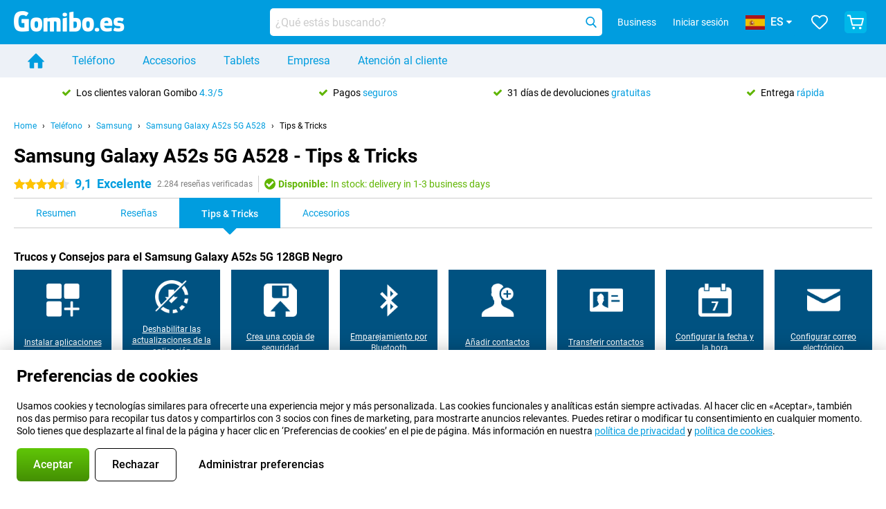

--- FILE ---
content_type: text/html; charset=UTF-8
request_url: https://www.gomibo.es/samsung-galaxy-a52s-5g/tips-tricks
body_size: 32674
content:
<!DOCTYPE html>

<html lang="es-ES" data-lang="es">
	<head>
		
						<title data-react-helmet="true">Samsung Galaxy A52s 5G A528 - Tips &amp; Tricks - Gomibo.es</title>

			
				<meta http-equiv="Content-Type" content="text/html; charset=UTF-8" data-react-helmet="true">
				<meta http-equiv="X-UA-Compatible" content="IE=edge" data-react-helmet="true">

				<meta name="author" content="Gomibo.es" data-react-helmet="true">
				<meta name="copyright" content="&copy; Gomibo.es" data-react-helmet="true">
				<meta name="viewport" content="width=device-width, initial-scale=1" data-react-helmet="true">
				<meta name="format-detection" content="telephone=no" data-react-helmet="true">

				<meta name="google-site-verification" content="TvBeIyAFVVs_hVEQKqVUUEVnS6z23d06wqhdX3KgngM" data-react-helmet="true">

				<meta name="description" content="Trucos y Consejos para Samsung Galaxy A52s 5G A528 ✓ Saca el máximo partido a tu móvil ✓ Vídeos de ejemplo útiles" data-react-helmet="true">
				<meta name="robots" content="index,follow" data-react-helmet="true">
				<link rel="canonical" href="https://www.gomibo.es/samsung-galaxy-a52s-5g/tips-tricks" data-react-helmet="true">
			
			
					<link data-react-helmet="true" rel="alternate" href="https://www.belsimpel.nl/samsung-galaxy-a52s-5g/tips-tricks" hreflang="nl-nl">
					<link data-react-helmet="true" rel="alternate" href="https://www.gomibo.de/samsung-galaxy-a52s-5g/tipps-tricks" hreflang="de-de">
					<link data-react-helmet="true" rel="alternate" href="https://www.gomibo.at/samsung-galaxy-a52s-5g/tipps-tricks" hreflang="de-at">
					<link data-react-helmet="true" rel="alternate" href="https://www.gomibo.ie/samsung-galaxy-a52s-5g/tips-tricks" hreflang="en-ie">
					<link data-react-helmet="true" rel="alternate" href="https://www.gomibo.be/nl/samsung-galaxy-a52s-5g/tips-tricks" hreflang="nl-be">
					<link data-react-helmet="true" rel="alternate" href="https://www.gomibo.be/fr/samsung-galaxy-a52s-5g/tips-tricks" hreflang="fr-be">
					<link data-react-helmet="true" rel="alternate" href="https://www.gomibo.co.uk/samsung-galaxy-a52s-5g/tips-tricks" hreflang="en-gb">
					<link data-react-helmet="true" rel="alternate" href="https://www.gomibo.se/en/samsung-galaxy-a52s-5g/tips-tricks" hreflang="en-se">
					<link data-react-helmet="true" rel="alternate" href="https://www.gomibo.se/samsung-galaxy-a52s-5g/tips-tricks" hreflang="sv-se">
					<link data-react-helmet="true" rel="alternate" href="https://www.gomibo.ch/de/samsung-galaxy-a52s-5g/tipps-tricks" hreflang="de-ch">
					<link data-react-helmet="true" rel="alternate" href="https://www.gomibo.ch/en/samsung-galaxy-a52s-5g/tips-tricks" hreflang="en-ch">
					<link data-react-helmet="true" rel="alternate" href="https://www.gomibo.ch/it/samsung-galaxy-a52s-5g/tips-tricks" hreflang="it-ch">
					<link data-react-helmet="true" rel="alternate" href="https://www.gomibo.ch/fr/samsung-galaxy-a52s-5g/tips-tricks" hreflang="fr-ch">
					<link data-react-helmet="true" rel="alternate" href="https://www.gomibo.fi/en/samsung-galaxy-a52s-5g/tips-tricks" hreflang="en-fi">
					<link data-react-helmet="true" rel="alternate" href="https://www.gomibo.fi/samsung-galaxy-a52s-5g/tips-tricks" hreflang="fi-fi">
					<link data-react-helmet="true" rel="alternate" href="https://www.gomibo.pl/en/samsung-galaxy-a52s-5g/tips-tricks" hreflang="en-pl">
					<link data-react-helmet="true" rel="alternate" href="https://www.gomibo.pl/samsung-galaxy-a52s-5g/wskazowki-i-porady" hreflang="pl-pl">
					<link data-react-helmet="true" rel="alternate" href="https://www.gomibo.it/en/samsung-galaxy-a52s-5g/tips-tricks" hreflang="en-it">
					<link data-react-helmet="true" rel="alternate" href="https://www.gomibo.it/samsung-galaxy-a52s-5g/tips-tricks" hreflang="it-it">
					<link data-react-helmet="true" rel="alternate" href="https://www.gomibo.es/en/samsung-galaxy-a52s-5g/tips-tricks" hreflang="en-es">
					<link data-react-helmet="true" rel="alternate" href="https://www.gomibo.es/samsung-galaxy-a52s-5g/tips-tricks" hreflang="es-es">
					<link data-react-helmet="true" rel="alternate" href="https://www.gomibo.cz/en/samsung-galaxy-a52s-5g/tips-tricks" hreflang="en-cz">
					<link data-react-helmet="true" rel="alternate" href="https://www.gomibo.cz/samsung-galaxy-a52s-5g/tips-tricks" hreflang="cs-cz">
					<link data-react-helmet="true" rel="alternate" href="https://www.gomibo.no/en/samsung-galaxy-a52s-5g/tips-tricks" hreflang="en-no">
					<link data-react-helmet="true" rel="alternate" href="https://www.gomibo.no/samsung-galaxy-a52s-5g/tips-tricks" hreflang="no-no">
					<link data-react-helmet="true" rel="alternate" href="https://www.gomibo.fr/en/samsung-galaxy-a52s-5g/tips-tricks" hreflang="en-fr">
					<link data-react-helmet="true" rel="alternate" href="https://www.gomibo.fr/samsung-galaxy-a52s-5g/tips-tricks" hreflang="fr-fr">
					<link data-react-helmet="true" rel="alternate" href="https://www.gomibo.dk/en/samsung-galaxy-a52s-5g/tips-tricks" hreflang="en-dk">
					<link data-react-helmet="true" rel="alternate" href="https://www.gomibo.dk/samsung-galaxy-a52s-5g/tips-tricks" hreflang="da-dk">
					<link data-react-helmet="true" rel="alternate" href="https://www.gomibo.gr/en/samsung-galaxy-a52s-5g/tips-tricks" hreflang="en-gr">
					<link data-react-helmet="true" rel="alternate" href="https://www.gomibo.hr/en/samsung-galaxy-a52s-5g/tips-tricks" hreflang="en-hr">
					<link data-react-helmet="true" rel="alternate" href="https://www.gomibo.cy/en/samsung-galaxy-a52s-5g/tips-tricks" hreflang="en-cy">
					<link data-react-helmet="true" rel="alternate" href="https://www.gomibo.ee/en/samsung-galaxy-a52s-5g/tips-tricks" hreflang="en-ee">
					<link data-react-helmet="true" rel="alternate" href="https://www.gomibo.hu/en/samsung-galaxy-a52s-5g/tips-tricks" hreflang="en-hu">
					<link data-react-helmet="true" rel="alternate" href="https://www.gomibo.lu/en/samsung-galaxy-a52s-5g/tips-tricks" hreflang="en-lu">
					<link data-react-helmet="true" rel="alternate" href="https://www.gomibo.lv/en/samsung-galaxy-a52s-5g/tips-tricks" hreflang="en-lv">
					<link data-react-helmet="true" rel="alternate" href="https://www.gomibo.lt/en/samsung-galaxy-a52s-5g/tips-tricks" hreflang="en-lt">
					<link data-react-helmet="true" rel="alternate" href="https://www.gomibo.mt/en/samsung-galaxy-a52s-5g/tips-tricks" hreflang="en-mt">
					<link data-react-helmet="true" rel="alternate" href="https://www.gomibo.pt/en/samsung-galaxy-a52s-5g/tips-tricks" hreflang="en-pt">
					<link data-react-helmet="true" rel="alternate" href="https://www.gomibo.pt/samsung-galaxy-a52s-5g/dicas-truques" hreflang="pt-pt">
					<link data-react-helmet="true" rel="alternate" href="https://www.gomibo.ro/en/samsung-galaxy-a52s-5g/tips-tricks" hreflang="en-ro">
					<link data-react-helmet="true" rel="alternate" href="https://www.gomibo.sk/en/samsung-galaxy-a52s-5g/tips-tricks" hreflang="en-sk">
					<link data-react-helmet="true" rel="alternate" href="https://www.gomibo.si/en/samsung-galaxy-a52s-5g/tips-tricks" hreflang="en-si">
			

			
									<link
						rel="preconnect"
						href="//bsimg.nl"
												data-react-helmet="true"
					>
									<link
						rel="preconnect"
						href="//www.google-analytics.com"
												data-react-helmet="true"
					>
									<link
						rel="preconnect"
						href="//www.googletagmanager.com"
												data-react-helmet="true"
					>
									<link
						rel="preconnect"
						href="//googleads.g.doubleclick.net"
													crossorigin
												data-react-helmet="true"
					>
									<link
						rel="preconnect"
						href="//connect.facebook.net"
													crossorigin
												data-react-helmet="true"
					>
									<link
						rel="preconnect"
						href="//www.facebook.com"
													crossorigin
												data-react-helmet="true"
					>
									<link
						rel="preconnect"
						href="//s3-eu-west-1.amazonaws.com"
													crossorigin
												data-react-helmet="true"
					>
				
									<link href="https://www.googletagmanager.com/gtag/js?id=G-H2ETQT4G52" rel="preload" as="script">
				
									<script>
						(function(w, d, s, l, i, z) {
							w[l] = w[l] || [];
							w[l].push({
								'gtm.start': new Date().getTime(),
								event: 'gtm.js'
							});
							var f = d.getElementsByTagName(s)[0],
								j = d.createElement(s),
								dl = l != 'dataLayer' ? '&l=' + l : '';
							j.async = true;
							j.src = z + '/aabcona/gtm.js?id=' + i + dl;
							f.parentNode.insertBefore(j, f);
						})(window, document, 'script', 'dataLayer', 'GTM-K28RR4XR', 'https://www.gomibo.es');
					</script>
							

			
			
				<meta name="theme-color" content="#009ddf" data-react-helmet="true"> 				<link rel="icon" type="image/png" href="https://bsimg.nl/assets/img/shared/branding/gomibo_es/favicon/favicon-96x96.png" sizes="96x96" data-react-helmet="true" />
				<link rel="icon" type="image/svg+xml" href="https://bsimg.nl/assets/img/shared/branding/gomibo_es/favicon/favicon.svg" data-react-helmet="true" />
				<link rel="shortcut icon" href="https://bsimg.nl/assets/img/shared/branding/gomibo_es/favicon/favicon.ico" data-react-helmet="true" />
				<link rel="apple-touch-icon" sizes="180x180" href="https://bsimg.nl/assets/img/shared/branding/gomibo_es/favicon/apple-touch-icon.png" data-react-helmet="true" />
			

			
							

			
				<meta name="twitter:card" content="summary_large_image" data-react-helmet="true">
									<meta name="twitter:site" content="@gomibo" data-react-helmet="true">
							

			
				<meta property="og:locale" content="es_ES" data-react-helmet="true">
				<meta property="og:type" content="website" data-react-helmet="true">
				<meta property="og:site_name" content="Gomibo.es" data-react-helmet="true">
				
					<meta property="og:url" content="https://www.gomibo.es/samsung-galaxy-a52s-5g/tips-tricks" data-react-helmet="true">
					<meta property="og:title" content="Samsung Galaxy A52s 5G A528 - Tips &amp; Tricks" data-react-helmet="true">
					<meta property="og:description" content="Trucos y Consejos para Samsung Galaxy A52s 5G A528 ✓ Saca el máximo partido a tu móvil ✓ Vídeos de ejemplo útiles" data-react-helmet="true">
				
				
					<meta property="og:image" content="https://bsimg.nl/images/samsung-galaxy-a52s-5g-128gb-zwart_1.jpg/ouI7_Qai36GPvtjNMkVqL-jz1do%3D/fit-in/0x0/filters%3Aupscale%28%29" data-react-helmet="true">
					<meta property="og:image:secure_url" content="https://bsimg.nl/images/samsung-galaxy-a52s-5g-128gb-zwart_1.jpg/ouI7_Qai36GPvtjNMkVqL-jz1do%3D/fit-in/0x0/filters%3Aupscale%28%29" data-react-helmet="true">
					
						<meta property="og:image:width" content="325" data-react-helmet="true">
					
					
						<meta property="og:image:height" content="505" data-react-helmet="true">
					
				
			

			
			<script id="head_breadcrumbs" type="application/ld+json" data-react-helmet="true">
				{
    "@context": "https://schema.org",
    "@type": "BreadcrumbList",
    "itemListElement": [
        {
            "@type": "ListItem",
            "position": 1,
            "item": {
                "@id": "https://www.gomibo.es/",
                "name": "Home"
            }
        },
        {
            "@type": "ListItem",
            "position": 2,
            "item": {
                "@id": "https://www.gomibo.es/telefono",
                "name": "Tel\u00e9fono"
            }
        },
        {
            "@type": "ListItem",
            "position": 3,
            "item": {
                "@id": "https://www.gomibo.es/telefono/samsung",
                "name": "Samsung"
            }
        },
        {
            "@type": "ListItem",
            "position": 4,
            "item": {
                "@id": "https://www.gomibo.es/samsung-galaxy-a52s-5g",
                "name": "Samsung Galaxy A52s 5G A528"
            }
        },
        {
            "@type": "ListItem",
            "position": 5,
            "item": {
                "@id": "https://www.gomibo.es/samsung-galaxy-a52s-5g/tips-tricks",
                "name": "Tips & Tricks"
            }
        }
    ]
}
			</script>
		

			
			<script id="head_schema" type="application/ld+json" data-react-helmet="true">
				{
    "@context": "https://schema.org",
    "@type": "Product",
    "name": "Samsung Galaxy A52s 5G 128GB Negro",
    "image": [
        "https://bsimg.nl/images/samsung-galaxy-a52s-5g-128gb-zwart_1.jpg/ouI7_Qai36GPvtjNMkVqL-jz1do%3D/fit-in/0x0/filters%3Aupscale%28%29",
        "https://bsimg.nl/images/samsung-galaxy-a52s-5g-128gb-zwart_2.jpg/BNUwCBLdg5srDCnkR4SMpAYIrX0%3D/fit-in/0x0/filters%3Aupscale%28%29",
        "https://bsimg.nl/images/samsung-galaxy-a52s-5g-128gb-zwart_3.jpg/vCwB8t9cOSLsEoGoc1pNjXtjMPM%3D/fit-in/0x0/filters%3Aupscale%28%29",
        "https://bsimg.nl/images/samsung-galaxy-a52s-5g-128gb-zwart_5.jpg/jzP4pT-_2tJ7CdS1iI1_ttxBh9Q%3D/fit-in/0x0/filters%3Aupscale%28%29",
        "https://bsimg.nl/images/samsung-galaxy-a52s-5g-128gb-zwart_4.jpg/A1HuarqX6LdGN2DRtxIOkcsNLcE%3D/fit-in/0x0/filters%3Aupscale%28%29",
        "https://bsimg.nl/images/samsung-galaxy-a52s-5g-128gb-zwart_6.jpg/QZOCkEiCZIYQ7QFRcj-mEywjfCE%3D/fit-in/0x0/filters%3Aupscale%28%29",
        "https://bsimg.nl/images/samsung-galaxy-a52s-5g-128gb-zwart_7.jpg/kKofrIneoN4J8c9xS6l8e9W7JZ4%3D/fit-in/0x0/filters%3Aupscale%28%29",
        "https://bsimg.nl/images/samsung-galaxy-a52s-5g-128gb-zwart_8.jpg/gGL_0hl4EsVwCHlLoN8iPADPSPo%3D/fit-in/0x0/filters%3Aupscale%28%29"
    ],
    "url": "https://www.gomibo.es/samsung-galaxy-a52s-5g/128gb-negro",
    "description": "Sobre el Samsung Galaxy A52s 5G 128GB Negro: \u00a1especificaciones, rese\u00f1as, contratos, noticias, consejos y trucos, preguntas frecuentes, accesorios y c\u00f3mo pedir el producto!",
    "gtin13": "8806092756496",
    "sku": "SM-A528BZKDEUB",
    "brand": {
        "@type": "Thing",
        "name": "Samsung"
    },
    "aggregateRating": {
        "@type": "AggregateRating",
        "ratingValue": 9.0999999999999996,
        "reviewCount": 2284,
        "bestRating": 10,
        "worstRating": 0
    },
    "offers": {
        "@type": "Offer",
        "priceCurrency": "EUR",
        "price": 252,
        "url": "https://www.gomibo.es/samsung-galaxy-a52s-5g/128gb-negro",
        "itemCondition": "https://schema.org/NewCondition",
        "availability": "https://schema.org/InStock",
        "seller": {
            "@type": "Organization",
            "name": "Gomibo.es",
            "url": "https://www.gomibo.es",
            "logo": "https://bsimg.nl/assets/img/shared/branding/gomibo_es/social/share_logo.png",
            "email": "info@gomibo.es",
            "telephone": "+34800000299"
        }
    }
}
			</script>
		

							<script>
					try {
						if (!/^(?!Windows).*Linux.*Android [0-9]+[0-9.]*/i.test(navigator.userAgent)) {
							var document_head = document.getElementsByTagName('head')[0];
							var fonts_css_link = document.createElement('link');
							fonts_css_link.rel = 'stylesheet';
							fonts_css_link.type = 'text/css';
							fonts_css_link.media = 'screen';
														fonts_css_link.href = "/assets/css/responsive/gomibo/fonts.css?57619e445f74a8f4813f54ec89280902";
							document_head.appendChild(fonts_css_link);
						}
					} catch (err) {
											}
				</script>
			
						<script type="module" src="/assets/react/vendor.js?719b26a265f96ecdf9d0"></script>
			<script type="module" src="/assets/react/commons.js?3087ca1da660f7a1035e"></script>
			<script type="module" src="/assets/react/app.js?ffbea62f42e7563d15c2"></script>
			<script type="module" src="/assets/react/header.js?9a1d199f0597956cd86e"></script>
			
	<script type="module" src="/assets/react/productdetail.js?b3a862aba02bd40e3755"></script>
	<link rel="preload" as="image" href="https://bsimg.nl/assets/img/shared/branding/gomibo_es/logo/site_header.png">
	

						
						

    	<script data-name="windowVariable">window.allowSentry = "true"</script>
	<script data-name="windowVariable">window.deployedGitSha = "4c9ed9347dac89e94990590b8070f8cfb9507089"</script>
	<script data-name="windowVariable">window.sentryDsn = "https://748af9a1ce5f480290c68043c76a1ea2@sentry.belsimpel.nl/11"</script>
	<script data-name="windowVariable">window.staggeredVariations = "null"</script>



                        	<script data-name="windowVariable">window.translations = "[{\"es\":{\"\":\"\",\"%number_of_reviews% verified review\":[\"{count, plural,\",\"one {%number_of_reviews% rese\\u00f1a verificada}\",\"other {%number_of_reviews% rese\\u00f1as verificadas}\",\"}\"],\"%number_of_stars% star\":[\"{count, plural,\",\"one {%number_of_stars% estrella}\",\"other {%number_of_stars% estrellas}\",\"}\"],\"(This review is) about [provider name]\\u0004about %provider_name%\":\"acerca de %provider_name%\",\"(This review is) about the [variant name]\\u0004about the %variant_name%\":\"acerca del %variant_name%\",\"(excl. VAT)\":\"(exc. IVA)\",\"(provider dependent)\":\"(dependiente de la compa\\u00f1\\u00eda)\",\"9701 DA\":\"9701 DA\",\"Add %product_name% to your shopping cart\":\"A\\u00f1ade %product_name% a tu carrito de la compra\",\"All news articles\":\"Todos los art\\u00edculos de noticias\",\"All pros & cons\":\"Todas las ventajas y desventajas\",\"All reviews\":\"Todas las rese\\u00f1as\",\"Buy a SIM Free %product_group_name%? The options:\":\"\\u00bfCompra una SIM gratis %product_group_name%? Opciones:\",\"Buy the %product_group_name%? The options:\":\"\\u00bfComprar el %product_group_name%? Opciones:\",\"Capacity\":\"Capacidad\",\"Capacity:\":\"Capacidad:\",\"Change address\":\"Cambiar la direcci\\u00f3n\",\"Check postal code\":\"Comprobar el c\\u00f3digo postal\",\"Choose your provider...\":\"Elige tu compa\\u00f1\\u00eda...\",\"Colour\":\"Color\",\"Colour and capacity\":\"Color y capacidad\",\"Colour and capacity:\":\"Color y capacidad:\",\"Colour:\":\"Color:\",\"Complete description\":\"Descripci\\u00f3n completa\",\"Con\":\"Con\",\"Condition:\":\"Estado:\",\"Confirm\":\"Confirmar\",\"Delivery time\":\"Tiempo de entrega:\",\"Detailed specifications\":\"Especificaciones detalladas\",\"Device upfront\":\"Dispositivo por adelantado\",\"Enter your email address\":\"Introduce tu direcci\\u00f3n de correo electr\\u00f3nico\",\"Estimated retail price\":\"Precio de venta estimado\",\"Everything about %provider% and your contract\":\"Todo acerca de %provider% y tu contrato\",\"Everything about the %product_group_name%\":\"Todo sobre el %product_group_name%\",\"Excl. VAT\":\"Exc. IVA\",\"Go straight to:\":\"Ve directamente a:\",\"Hide compatible products\":\"Ocultar productos compatibles\",\"House number\":\"N\\u00famero de casa\",\"House number:\":\"N\\u00famero de casa:\",\"How are our reviews created?\":\"\\u00bfC\\u00f3mo se crean nuestras rese\\u00f1as?\",\"I recommend this product\":\"Recomiendo este producto\",\"Icon %name%\":\"Icono %name%\",\"In stock\":\"Disponible\",\"In stock:\":\"Disponible:\",\"Incl. VAT\":\"Inc. IVA\",\"Information\":\"Informaci\\u00f3n\",\"Keep me updated\":\"Inf\\u00f3rmame puntualmente\",\"Language:\":\"Idioma:\",\"Loading...\":\"Cargando...\",\"More information\":\"M\\u00e1s informaci\\u00f3n\",\"More videos\":\"M\\u00e1s v\\u00eddeos\",\"News article contains a video\":\"El art\\u00edculo contiene un v\\u00eddeo\",\"No reviews yet\":\"Todav\\u00eda no hay rese\\u00f1as\",\"Not in stock\":\"No disponible en existencias\",\"Not in stock %clr_grey_dark%%plain%at this store %with_provider% %end_plain%%end_clr_grey_dark%\":\"No disponible en existencias %clr_grey_dark%%plain% en esta tienda %with_provider% %end_plain%%end_clr_grey_dark%\",\"Not in stock %clr_grey_dark%%plain%at this store%end_plain%%end_clr_grey_dark%\":\"No disponible en existencias %clr_grey_dark%%plain% en esta tienda%end_plain%%end_clr_grey_dark%\",\"Order\":\"Pedido\",\"Play video\":\"Reproduce el video\",\"Postal code\":\"C\\u00f3digo postal\",\"Postal code:\":\"C\\u00f3digo postal:\",\"Price\":\"Precio\",\"Pro\":\"Pro\",\"Provider-dependent delivery time\":\"Tiempo de entrega dependiente de la compa\\u00f1\\u00eda\",\"Rate this review with a \'thumbs down\'\":\"Califica esta rese\\u00f1a con un voto negativo\",\"Rate this review with a \'thumbs up\'\":\"Valora esta rese\\u00f1a con un voto positivo\",\"Repairability index\":\"\\u00cdndice de reparabilidad\",\"Retail price\":\"Precio minorista\",\"Scroll down for more information\":\"Despl\\u00e1zate hacia abajo para obtener m\\u00e1s informaci\\u00f3n\",\"See terms and conditions for special offers\":\"Ver t\\u00e9rminos y condiciones para ofertas especiales\",\"Select your bundle:\":\"Selecciona tu paquete:\",\"Show all compatible products (%amount%)\":\"Mostrar todos los productos compatibles (%amount%)\",\"Something went wrong while saving your rating. Please try again in a few minutes.\":\"Algo sali\\u00f3 mal al guardar tu valoraci\\u00f3n. Por favor, int\\u00e9ntalo de nuevo en unos minutos.\",\"Sort by:\":\"Ordenar por:\",\"Special Offer:\":\"Oferta especial:\",\"Storage\":\"Almacenamiento\",\"Store availability\":\"Disponibilidad de la tienda\",\"Store:\":[\"{count, plural,\",\"one {Tienda:}\",\"other {Tiendas:}\",\"}\"],\"Suffix\":\"Sufijo\",\"The %product_name% is compatible to use in combination with the following phones and tablets.\":\"El %product_name% se puede usar en combinaci\\u00f3n con los siguientes tel\\u00e9fonos y tablets.\",\"The benefits of ordering at %domain_name%\":\"Los beneficios de pedir en %domain_name%\",\"Tip!\":\"\\u00a1Sugerencia!\",\"Video\":\"Video\",\"Video:\":\"Video:\",\"View all outlets\":\"Ver todos los outlets\",\"View frequencies\":\"Ver frecuencias\",\"You cannot re-rate this review\":\"No puedes volver a calificar esta rese\\u00f1a\",\"Your email address\":\"Tu direcci\\u00f3n de correo electr\\u00f3nico\",\"a\":\"a\",\"excl. VAT\":\"exc. IVA\",\"from:\":\"de:\"}},{\"es\":{\"\":\"\",\"%current_provider% continues as %new_provider%\":\"%proveedor_actual% contin\\u00faa como %nuevo_proveedor%.\",\"%number% result\":[\"{count, plural,\",\"one {%number% resultado}\",\"other {%number% resultados}\",\"}\"],\"(excl. VAT)\":\"(exc. IVA)\",\"Adapter cable\":\"Cable adaptador\",\"Add another %device%\":\"A\\u00f1ade otro %device%\",\"Additional customer benefit\":\"Ventajas adicionales para el cliente\",\"All %count% filters\":\"Todos los %count% filtros\",\"All options\":\"Todas las opciones\",\"Amount\":\"Cantidad\",\"Audio cable\":\"Cable de audio\",\"Battery case\":\"Funda de bater\\u00eda\",\"Bike holders\":\"Soporte para bicis\",\"Black speakers\":\"Altavoces negros\",\"Bluetooth\":\"Bluetooth\",\"Both\":\"Ambos\",\"Built-in GPS\":\"GPS integrado\",\"Calculation example\":\"Ejemplo de c\\u00e1lculo\",\"Car chargers\":\"Cargadores de coche\",\"Car holders\":\"Soportes para coche\",\"Change or reset your filters for more results\":\"Cambia o restablece tus filtros para obtener m\\u00e1s resultados\",\"Charges telephone\":\"Tarifas telef\\u00f3nicas\",\"Check out the best offer for your phone number\":\"Consulta la mejor oferta para tu n\\u00famero de tel\\u00e9fono\",\"Check out your loyalty discount at your provider\":\"Consulta tu descuento de fidelidad en tu proveedor\",\"Clear\":\"Borrar\",\"Click on the product image for more information.\":\"Haz clic en la imagen del producto para obtener m\\u00e1s informaci\\u00f3n.\",\"Clip holders\":\"Soportes de gancho\",\"Close\":\"Cerrar\",\"Contract length\":\"Duraci\\u00f3n del contrato\",\"Costs per term\":\"Costes por trimestre\",\"Data cable\":\"Cable de datos\",\"Device name\":\"Nombre del dispositivo\",\"Do you get a loyalty discount?\":\"\\u00bfRecibir\\u00e1s un descuento por fidelidad?\",\"Do you get a loyalty or family discount with %brand_name%?\":\"\\u00bfTienes descuento por fidelidad o familiar con %brand_name%?\",\"Do you want more information about the European standard form and paying in instalments?\":\"\\u00bfQuieres m\\u00e1s informaci\\u00f3n sobre el formulario est\\u00e1ndar europeo y el pago a plazos?\",\"Don\'t know what you want?\":\"\\u00bfNo sabes lo que quieres?\",\"Done in 2 minutes.\":\"Hecho en 2 minutos.\",\"Dual SIM\":\"Doble SIM\",\"Filter\":\"Filtro\",\"Filter %device_type%\":\"Filtro %device_type%\",\"Filter contracts\":\"Filtrar contratos\",\"Filters:\":\"Filtros:\",\"Find the best deals\":\"Encuentra las mejores ofertas\",\"Find your ideal %device%\":\"Encuentra tu mejor %device%\",\"First select your\":\"Primero elige tu\",\"Fixed debit interest rate\":\"Tasa de inter\\u00e9s de d\\u00e9bito fija\",\"For fitness\":\"Para fitness\",\"For men\":\"Para hombre\",\"For women\":\"Para mujer\",\"Get your hands on the %device_name% right now.\":\"Pon tus manos en el %device_name% ahora.\",\"Grid\":\"Rejilla\",\"HDMI cable\":\"Cable HDMI\",\"Hardened glass\":\"Vidrio templado\",\"Hide filters\":\"Ocultar filtros\",\"In ear\":\"In ear\",\"Leave blank to view all results\":\"D\\u00e9jalo en blanco para ver todos los resultados\",\"Less options\":\"Menos opciones\",\"Lightning cable\":\"Cable Lightning\",\"Lightning connector\":\"Conector Lightning\",\"List\":\"Lista\",\"MobielWerkt B.V. acts as an intermediary for different providers, acts as an exempt intermediary for the Finance B.V. of the chosen provider, and does not give advice about the device loan.\":\"MobielWerkt B.V. act\\u00faa como intermediario para diferentes proveedores, act\\u00faa como intermediario exento para Finance BV de la compa\\u00f1\\u00eda elegida, y no asesora sobre el pr\\u00e9stamo del dispositivo.\",\"More information\":\"M\\u00e1s informaci\\u00f3n\",\"Multipoint pairing\":\"Emparejamiento multipunto\",\"No products were found\":\"No se han encontrado productos\",\"No products were found.\":\"No se ha encontrado ning\\u00fan producto.\",\"Noise cancelling\":\"Cancelaci\\u00f3n de ruido\",\"Noise filtering\":\"Filtro de ruido\",\"Orders can be placed from 4 months before the end of your current contract.\":\"Los pedidos se pueden realizar desde 4 meses antes del fin de tu contrato actual.\",\"Over ear\":\"Externo\",\"Personal offers\":\"Ofertas personales\",\"Price\":\"Precio\",\"Product\":\"Producto\",\"Products\":\"Productos\",\"Quick charging\":\"Carga r\\u00e1pida\",\"Read it here.\":\"L\\u00e9elo aqu\\u00ed.\",\"Read less\":\"Leer m\\u00e1s\",\"Read more...\":\"Leer m\\u00e1s...\",\"Reset\":\"Restablecer\",\"Reset all filters.\":\"Restablecer todos los filtros.\",\"See which discounts and extras you can get\":\"Mira qu\\u00e9 descuentos y extras puedes conseguir\",\"Select the products that are already active on your address, and see which benefits you\'ll get:\":\"Selecciona los productos que ya est\\u00e1n activos en tu direcci\\u00f3n y mira qu\\u00e9 beneficios obtendr\\u00e1s:\",\"Select your %device%\":\"Selecciona tu %device%\",\"Show %number% result\":[\"{count, plural,\",\"one {Mostrar %number% resultado}\",\"other {Mostrar %number% resultados}\",\"}\"],\"Sort\":\"Ordenar\",\"Sort by:\":\"Ordenar por:\",\"Stock\":\"Existencias\",\"The device loan is a form of non-revolving purchase financing by the Finance B.V. of the chosen partner.\":\"El pr\\u00e9stamo del dispositivo es una forma de financiaci\\u00f3n de compra no renovable por parte de Finance BV del socio elegido.\",\"This table contains a calculation for a device loan and the price per month as an example.\":\"Esta tabla contiene un c\\u00e1lculo para un pr\\u00e9stamo de dispositivo y el precio por mes como ejemplo.\",\"Tip!\":\"\\u00a1Sugerencia!\",\"Total credit amount\":\"Importe total del cr\\u00e9dito\",\"Total device costs\":\"Costes totales del dispositivo\",\"Transparent cases\":\"Fundas transparentes\",\"USB-C connection\":\"Conexi\\u00f3n USB-C\",\"USB-C connector\":\"Conector USB-C\",\"Undo filters\":\"Deshacer los filtros\",\"Upfront payment\":\"Pago por adelantado\",\"Water resistant\":\"Resistente al agua\",\"Which products are already registered to your address?\":\"\\u00bfQu\\u00e9 productos est\\u00e1n ya registrados en tu direcci\\u00f3n?\",\"White headphones\":\"Auriculares blancos\",\"Wireless\":\"Inal\\u00e1mbrico\",\"Wireless chargers\":\"Cargadores inal\\u00e1mbricos\",\"Wireless charging\":\"Carga inal\\u00e1mbrica\",\"You can upgrade or switch!\":\"\\u00a1Puedes cambiar de contrato o de compa\\u00f1\\u00eda!\",\"You will need to determine whether the device loan fits your personal circumstances.\":\"Es tu deber determinar si el pr\\u00e9stamo del dispositivo se ajusta a tus circunstancias personales.\",\"You\'ll always keep %phone_number% for free.\":\"Siempre mantendr\\u00e1s %phone_number% gratis.\",\"Your %current_provider% contract has been converted to a %new_provider% contract. Do you want to upgrade your current contract? Then you can upgrade your %new_provider% contract via %brand_name%.\":\"Tu contrato de %current_provider% se ha convertido en un contrato de %new_provider%. \\u00bfQuieres cambiar tu contrato actual? Entonces puedes hacer un cambio de contrato de %new_provider% a trav\\u00e9s de %brand_name%.\",\"Your current contract\'s end date:\":\"Fecha de fin de tu contrato actual:\",\"current provider\":\"compa\\u00f1\\u00eda actual\"}},{\"es\":{\"\":\"\",\"%bold%Please note!%end_bold% Certain products have been removed from your favourites list because they are no longer available or the bundle has changed.\":\"%bold%Recuerda:%end_bold% Ciertos productos se han eliminado de tu lista de favoritos porque ya no est\\u00e1n disponibles o el paquete ha cambiado.\",\"%contract_duration_in_months% month\":[\"{count, plural,\",\"one {%contract_duration_in_months% mes}\",\"other {%contract_duration_in_months% meses}\",\"}\"],\"%credit% prepaid credit\":\"%credit% cr\\u00e9dito prepago\",\"%number% options selected\":\"%number% opciones seleccionadas\",\"%number_of_items% item\":[\"{count, plural,\",\"one {%number_of_items% art\\u00edculo}\",\"other {%number_of_items% art\\u00edculos}\",\"}\"],\"%number_of_orders% pending order\":[\"{count, plural,\",\"one {%number_of_orders% pedido pendiente}\",\"other {%number_of_orders% pedidos pendientes}\",\"}\"],\"%number_of_reviews% review\":[\"{count, plural,\",\"one {%number_of_reviews% rese\\u00f1a}\",\"other {%number_of_reviews% rese\\u00f1as}\",\"}\"],\"%number_of_reviews% verified review\":[\"{count, plural,\",\"one {%number_of_reviews% rese\\u00f1a verificada}\",\"other {%number_of_reviews% rese\\u00f1as verificadas}\",\"}\"],\"%number_of_stars% star\":[\"{count, plural,\",\"one {%number_of_stars% estrella}\",\"other {%number_of_stars% estrellas}\",\"}\"],\"%provider_name% Data Only contract\":\"%provider_name% Contrato de s\\u00f3lo datos\",\"%provider_name% Data Only upgrade\":\"%provider_name% Cambio a s\\u00f3lo datos\",\"%provider_name% Sim Only contract\":\"%provider_name% Contrato S\\u00f3lo SIM\",\"%provider_name% Sim Only contract - Young\":\"%provider_name% Contrato S\\u00f3lo SIM - Juventud\",\"%provider_name% Sim Only upgrade\":\"%provider_name% Cambio a S\\u00f3lo SIM\",\"%provider_name% Sim Only upgrade - Young\":\"%provider_name% Cambio a S\\u00f3lo SIM - Juventud\",\"%provider_name% contract\":\"%provider_name% contrato\",\"%provider_name% contract - Young\":\"%provider_name% contrato - Juventud\",\"%provider_name% upgrade\":\"%provider_name% cambio de contrato\",\"%provider_name% upgrade - Young\":\"%provider_name% cambio de contrato - Juventud\",\"(excl. VAT):\":\"(exc. IVA):\",\"1 year\":\"1 a\\u00f1o\",\"2 year\":\"2 a\\u00f1o\",\"3-in-1 SIM card\":\"Tarjeta SIM 3 en 1\",\"A letter with a simple step-by-step plan is included with the delivered SIM card. We will transfer your own phone number to your new SIM card on the same day that you perform these steps.\":\"Se incluye una carta con un plan simple paso a paso con la tarjeta SIM entregada. Transferiremos tu propio n\\u00famero de tel\\u00e9fono a tu nueva tarjeta SIM el mismo d\\u00eda que realices estos pasos.\",\"A verification token has been sent to your email address. Fill in this verification token to log in.\":\"Se ha enviado un testigo de verificaci\\u00f3n a su direcci\\u00f3n de correo electr\\u00f3nico. Rellene este para iniciar sesi\\u00f3n.\",\"Accessories made for the %device_name% - Recommended by our experts\":\"Accesorios hechos para el %device_name%: las recomendaciones de nuestros expertos\",\"Add %product_name% to your shopping cart\":\"A\\u00f1ade %product_name% a tu carrito de la compra\",\"Add products to your favourites by clicking on \":\"A\\u00f1ade productos a tus favoritos haciendo clic en \",\"Add to your favourites\":\"A\\u00f1ade a tus favoritos\",\"Added\":\"A\\u00f1adido\",\"Added to your shopping cart\":\"Se ha a\\u00f1adido a tu carrito de la compra\",\"After %amount% month:\":[\"{count, plural,\",\"one {Despu\\u00e9s de %amount% mes:}\",\"other {Despu\\u00e9s de %amount% meses:}\",\"}\"],\"All options\":\"Todas las opciones\",\"Already have an account?\":\"\\u00bfYa tienes una cuenta?\",\"Amount\":\"Cantidad\",\"Amount:\":\"Importe:\",\"Are you staying with the same provider?\":\"\\u00bfTe quedas con la misma compa\\u00f1\\u00eda?\",\"As the name suggests, you\'ll receive 3 sizes in 1.\":\"Como sugiere el nombre, recibir\\u00e1s 3 tama\\u00f1os en 1.\",\"At home or at work:\":\"En casa o en el trabajo:\",\"At home, at work, or via PostNL pick-up point:\":\"En casa, en el trabajo o en el punto de recogida de PostNL:\",\"Business\":\"Empresa\",\"By entering your details, you agree to our privacy statement.\":\"Al introducir tus datos, aceptas nuestra declaraci\\u00f3n de privacidad.\",\"Cable connection\":\"Conexi\\u00f3n por cable\",\"Can you transfer %number%?\":\"\\u00bfPuedes portar tu %number%?\",\"Change shopping cart\":\"Cambiar la cesta de la compra\",\"Check now\":\"Comprobar ahora\",\"Check other data\":\"Comprobar otros datos\",\"Check with %current_provider% if you can already take or renew %phone_number% and see your personal discount\":\"Comprobar con %current_provider% si ya puedes cambiar de contrato o de compa\\u00f1\\u00eda el %phone_number%:\",\"Check with %current_provider% whether you can already upgrade or transfer %phone_number%:\":\"Comprobar con %current_provider% si ya puedes cambiar de contrato o de compa\\u00f1\\u00eda el %phone_number%:\",\"Choose your bundle\":\"Elige tu paquete\",\"Choose your provider...\":\"Elige tu compa\\u00f1\\u00eda...\",\"Choose your upgrade\":\"Elige tu cambio\",\"Clear entered value\":\"Borrar valor indicado\",\"Click on the link in the email to activate your account.\":\"Haz clic en el enlace del correo electr\\u00f3nico para activar tu cuenta.\",\"Click on the link in the email to reset your password.\":\"Haz clic en el enlace del correo electr\\u00f3nico para restablecer tu contrase\\u00f1a.\",\"Close\":\"Cerrar\",\"Close this message\":\"Cerrar este mensaje\",\"Compact version\\u0004Add to cart\":\"A la cesta\",\"Confirm\":\"Confirmar\",\"Confirm that this is you\":\"Confirme que es usted\",\"Continue\":\"Continuar\",\"Continue shopping\":\"Seguir comprando\",\"Contract:\":\"Contrato:\",\"Copper connection\":\"Conexi\\u00f3n de cobre\",\"Create a new password for\":\"Crear una nueva contrase\\u00f1a para\",\"Create account\":\"Crear una cuenta\",\"Create password\":\"Crear contrase\\u00f1a\",\"Credit after registration at the provider.\":\"Cr\\u00e9dito despu\\u00e9s del registro en la compa\\u00f1\\u00eda.\",\"DSL connection\":\"Conexi\\u00f3n DSL\",\"Date of birth\":\"Fecha de nacimiento\",\"Delete\":\"Borrar\",\"Detailed information\":\"Informaci\\u00f3n detallada\",\"Device payment:\":\"Pago del dispositivo:\",\"Device upfront\":\"Dispositivo por adelantado\",\"Didn\'t receive an email? Please check your spam folder, or request the verification email again by\":\"\\u00bfNo ha recibido un correo electr\\u00f3nico? Compruebe su carpeta de correo no deseado o solicite de nuevo el correo electr\\u00f3nico de verificaci\\u00f3n en\",\"Didn\'t receive an email? Please check your spam folder, or request the verification email again in %time% seconds.\":\"\\u00bfNo ha recibido un correo electr\\u00f3nico? Comprueba tu carpeta de correo no deseado o vuelve a solicitar el correo de verificaci\\u00f3n en %time% segundos.\",\"Do you get a loyalty discount?\":\"\\u00bfRecibir\\u00e1s un descuento por fidelidad?\",\"Do you keep getting this message? Please try again in a couple of minutes.\":\"\\u00bfSigues recibiendo este mensaje? Por favor, vuelve a probar en un par de minutos.\",\"Do you want to save your favourites and be able to view them again at a later time?\":\"\\u00bfQuieres guardar tus favoritos y poder volver a verlos m\\u00e1s tarde?\",\"Don\'t have an account yet?\":\"\\u00bfA\\u00fan no tienes una cuenta?\",\"Don\'t lose sight of your favourites!\":\"\\u00a1No pierdas de vista tus favoritos!\",\"Don\'t worry - free 31-day return period\":\"No te preocupes: periodo de devoluci\\u00f3n gratuito de 31 d\\u00edas\",\"Done in 2 minutes.\":\"Hecho en 2 minutos.\",\"Email address\":\"Direcci\\u00f3n de correo electr\\u00f3nico\",\"Enter your current phone number\":\"Indica tu n\\u00famero de tel\\u00e9fono actual\",\"Enter your email address so we can send you an email to activate your account.\":\"Introduce tu direcci\\u00f3n de correo electr\\u00f3nico para que podamos enviarte un mensaje para activar tu cuenta.\",\"Enter your email address so we can send you an email to reset your password.\":\"Introduce tu direcci\\u00f3n de correo electr\\u00f3nico para que podamos enviarte un correo electr\\u00f3nico para restablecer tu contrase\\u00f1a.\",\"Excl. VAT\":\"Exc. IVA\",\"Expected delivery time:\":\"Plazo de entrega previsto:\",\"External shop reviews\":\"Rese\\u00f1as externas de la tienda\",\"Featured deal!\":\"\\u00a1Oferta destacada!\",\"Fiber connection\":\"Conexi\\u00f3n de fibra\",\"Find and select your model\":\"Busca y selecciona tu modelo\",\"First month from %old_price% per month now only:\":[\"{count, plural,\",\"one {El primer mes desde %old_price% al mes, ahora s\\u00f3lo:}\",\"other {Los primeros %discount_period% meses desde %old_price% al mes, ahora s\\u00f3lo:}\",\"}\"],\"First month:\":[\"{count, plural,\",\"one {Primer mes:}\",\"other {Primeros %amount% meses:}\",\"}\"],\"For questions or persisting problems, you can always reach us via\":\"Si tienes preguntas o problemas persistentes, siempre puedes ponerte en contacto con nosotros mediante\",\"For your %provider% contract\":\"Para tu contrato de %provider%\",\"Forgot your password?\":\"\\u00bfHas olvidado tu contrase\\u00f1a?\",\"From the moment that your number is transferred to %provider_name%, your old contract will be cancelled.\":\"Desde el momento en que tu n\\u00famero se transfiera a %provider_name%, se cancelar\\u00e1 tu antiguo contrato.\",\"From the moment that your number is transferred, your old contract will be cancelled.\":\"Desde el momento en que se transfiera tu n\\u00famero, se cancelar\\u00e1 tu antiguo contrato.\",\"Get a loyalty discount! Which products are already registered to your address?\":\"Consigue un descuento por fidelidad. \\u00bfQu\\u00e9 productos est\\u00e1n ya registrados en tu direcci\\u00f3n?\",\"Hide\":\"Ocultar\",\"House number\":\"N\\u00famero de casa\",\"Imperative\\u0004Log in\":\"Iniciar sesi\\u00f3n\",\"Imperative\\u0004create an account.\":\"crear una cuenta.\",\"In order to qualify for the loyalty discount of %selector%, you need more %provider% products.\":\"Para obtener el descuento de fidelidad de %selector%, necesitas m\\u00e1s %provider% productos.\",\"In stock\":\"Disponible\",\"In the meantime, you\'ll be able to use your old SIM card.\":\"Mientras tanto, podr\\u00e1 utilizar tu antigua tarjeta SIM.\",\"Incl. VAT\":\"Inc. IVA\",\"Invalid address.\":\"Direcci\\u00f3n no v\\u00e1lida.\",\"Invalid date of birth.\":\"Fecha de nacimiento no v\\u00e1lida.\",\"It doesn\'t matter which provider you\'ve chosen.\":\"No importa qu\\u00e9 compa\\u00f1\\u00eda hayas elegido.\",\"Leave blank to view all results\":\"D\\u00e9jalo en blanco para ver todos los resultados\",\"Less options\":\"Menos opciones\",\"Loading...\":\"Cargando...\",\"Log in\":\"Iniciar sesi\\u00f3n\",\"Log in to %brand_name%\":\"Acceder a %brand_name%\",\"Log in with your order number\":\"Inicia sesi\\u00f3n con tu n\\u00famero de pedido\",\"Login\":\"Inicio de sesi\\u00f3n\",\"Long per month\\u0004Total per month:\":\"Total por mes:\",\"Medium\":\"Medio\",\"Micro SIM card\":\"Tarjeta micro SIM\",\"Mini SIM card\":\"Tarjeta mini SIM\",\"Minimum 8 characters\":\"M\\u00ednimo 8 caracteres\",\"Minimum age of contracts is 18 years. Is the contract in the name of your parent(s)? Fill in the details that are known to the provider.\":\"La edad m\\u00ednima para suscribir un contrato es de 18 a\\u00f1os. \\u00bfEst\\u00e1 el contrato a nombre de tus padres? Rellena los detalles que conoce la compa\\u00f1\\u00eda.\",\"Monthly terminable\":\"Terminable mensual\",\"More information\":\"M\\u00e1s informaci\\u00f3n\",\"Most new smartphones use this type of SIM card.\":\"La mayor\\u00eda de los smartphones nuevos utilizan este tipo de tarjeta SIM.\",\"Nano SIM card\":\"Tarjeta nano SIM\",\"New contract\":\"Nuevo contrato\",\"New:\":\"Nuevo:\",\"Next\":\"Siguiente\",\"No connection charge and done in 2 minutes.\":\"Sin tarifa de conexi\\u00f3n y listo en 2 minutos.\",\"No double charges\":\"Sin dobles cobros\",\"No email address has been entered.\":\"No se ha introducido ninguna direcci\\u00f3n de correo electr\\u00f3nico.\",\"No results found\":\"No se han encontrado resultados\",\"No results found.\":\"No se han encontrado resultados.\",\"No reviews yet\":\"Todav\\u00eda no hay rese\\u00f1as\",\"Not in stock\":\"No disponible en existencias\",\"Number Transfer Guarantee\":\"Garant\\u00eda de portabilidad de n\\u00famero\",\"Number of items:\":\"N\\u00famero de art\\u00edculos:\",\"On the number transfer date, your number will be transferred to your new SIM card.\":\"En la fecha de portabilidad del n\\u00famero, tu n\\u00famero se activar\\u00e1 en tu nueva tarjeta SIM.\",\"One-off %provider% connection charge, charged on the first invoice:\":\"Cargo \\u00fanico de conexi\\u00f3n de %provider%, cobrado en la primera factura:\",\"Oops, an error occurred!\":\"Vaya, \\u00a1se ha producido un error!\",\"Order\":\"Pedido\",\"Order now\":\"Pedir ahora\",\"Order number\":\"N\\u00famero de pedido\",\"Order number:\":\"N\\u00famero de pedido:\",\"Outlet devices\":\"Dispositivos de outlet\",\"Outlet from %span%%price%%end_span%\":\"Outlet de %span%%price%%end_span%\",\"Password\":\"Contrase\\u00f1a\",\"Password for %brand_name%\":\"Contrase\\u00f1a para %brand_name%\",\"Per MB:\":\"Por MB:\",\"Per min: %cost% (to landline)\":\"Por min: %cost% (a l\\u00ednea fija)\",\"Per min: %cost% (to mobile phone)\":\"Por min: %cost% (a l\\u00ednea m\\u00f3vil)\",\"Per text:\":\"Por mensaje de texto:\",\"Pick up in a %brand_name% store: free of charge\":\"Recogida en una tienda %brand_name%: gratuita\",\"Postal code\":\"C\\u00f3digo postal\",\"Pre-order\":\"Previo pedido\",\"Previous\":\"Anterior\",\"Price\":\"Precio\",\"Price details:\":\"Detalles de precio:\",\"Price prepaid SIM card:\":\"Precio de la tarjeta SIM prepago:\",\"Price replacement SIM card:\":\"Precio de la tarjeta SIM de sustituci\\u00f3n:\",\"Proceed to checkout\":\"Proceder a la compra\",\"Ready\":\"Listo\",\"Receive your new phone tomorrow.\":\"Recibe tu nuevo tel\\u00e9fono ma\\u00f1ana.\",\"Register\":\"Registro\",\"Register at %brand_name%\":\"Reg\\u00edstrate en %brand_name%\",\"Remove from your favourites\":\"Eliminar de tus favoritos\",\"Resend activation link\":\"Reenviar el enlace de activaci\\u00f3n\",\"SIM card type:\":\"Tipo de tarjeta SIM:\",\"SIM card with %credit% prepaid credit\":\"Tarjeta SIM con cr\\u00e9dito prepago de %credit%\",\"Save money with Sim Only or choose a new device.\":\"Ahorra dinero con S\\u00f3lo Sim o elige un nuevo dispositivo.\",\"Seamless transfer\":\"Portabilidad perfecta\",\"Search\":\"Buscar\",\"Select the products that are already active on your address, besides your current phone subscription, and immediately check out the extra benefits you\'ll receive.\":\"Selecciona los productos que ya est\\u00e1n activos en tu direcci\\u00f3n, adem\\u00e1s de tu actual contrato telef\\u00f3nico, y comprueba inmediatamente las ventajas adicionales que recibir\\u00e1s.\",\"Select the products that, in addition to your current order, are already active at your address:\":\"Selecciona los productos que ya est\\u00e1n activos en tu direcci\\u00f3n:\",\"Select your current network\":\"Selecciona tu red actual\",\"Select your current provider\":\"Selecciona tu compa\\u00f1\\u00eda actual\",\"Send email\":\"Enviar correo electr\\u00f3nico\",\"Shipping fees:\":\"Gastos de env\\u00edo:\",\"Short per month\\u0004Total per month:\":\"Total por mes:\",\"Show\":\"Mostrar\",\"Sign up for an email notification when this product comes back in stock\":\"Inscr\\u00edbete para recibir una notificaci\\u00f3n por correo electr\\u00f3nico cuando este producto vuelva a estar disponible\",\"Skip check\":\"Omitir verificaci\\u00f3n\",\"Something went wrong. Our colleagues were automatically notified of the problem.\":\"Algo sali\\u00f3 mal. Se ha notificado autom\\u00e1ticamente a nuestros colegas del problema.\",\"Stock:\":\"Existencias:\",\"Strength:\":\"Fuerza:\",\"Strong\":\"Fuerte\",\"Suffix\":\"Sufijo\",\"The %bold%%product_name%%end_bold% has been added to your shopping cart\":\"Se ha a\\u00f1adido el %bold%%product_name%%end_bold% a tu carrito de la compra\",\"The email address and password combination is not registered with us. Did you\":\"La combinaci\\u00f3n de direcci\\u00f3n de correo electr\\u00f3nico y contrase\\u00f1a no est\\u00e1 registrada con nosotros. \\u00bfHas\",\"The email address you entered is not valid. Please check whether the email address contains an @, a period, and no spacing.\":\"La direcci\\u00f3n de correo electr\\u00f3nico que indicaste no es v\\u00e1lida. Comprueba si la direcci\\u00f3n de correo electr\\u00f3nico contiene una @, un punto y que no tenga espacios.\",\"The following sizes are included:\":\"Se incluyen los siguientes tama\\u00f1os:\",\"The link has expired. Click on the button below to receive a new email to reset your password.\":\"El enlace ha caducado. Haz clic en el bot\\u00f3n inferior para recibir un nuevo correo electr\\u00f3nico para restablecer tu contrase\\u00f1a.\",\"The link to activate your account has expired. Enter your email address to receive a new activation link.\":\"El enlace para activar tu cuenta ha caducado. Introduce tu direcci\\u00f3n de correo electr\\u00f3nico para recibir un nuevo enlace de activaci\\u00f3n.\",\"The order number you entered is not valid.\":\"El n\\u00famero de pedido que indicaste no es v\\u00e1lido.\",\"The password you entered contains invalid characters.\":\"La contrase\\u00f1a que introdujiste contiene caracteres no v\\u00e1lidos.\",\"The password you entered is too long.\":\"La contrase\\u00f1a que indicaste es demasiado larga.\",\"The password you entered is too short.\":\"La contrase\\u00f1a que indicaste es demasiado corta.\",\"The requested order could not be found.\":\"No se pudo encontrar el pedido solicitado.\",\"Then choose an upgrade.\":\"En tal caso, elige un cambio de contrato.\",\"There have been too many unsuccessful attempts. Please try again in a couple of minutes.\":\"Ha habido demasiados intentos de inicio de fallidos. Por favor, vuelve a probar en un par de minutos.\",\"There have been too many unsuccessful login attempts. Please try again in a couple of minutes.\":\"Ha habido demasiados intentos de inicio de sesi\\u00f3n fallidos. Por favor, vuelve a probar en un par de minutos.\",\"These are your benefits:\":\"Estos son tus beneficios:\",\"This is the biggest type of SIM card and it is not used in smartphones.\":\"Este es el tipo m\\u00e1s grande de tarjeta SIM y no se usa en smartphones.\",\"This is the smallest type of SIM card.\":\"Este es el tipo m\\u00e1s peque\\u00f1o de tarjeta SIM.\",\"This size is sometimes used in older smartphones.\":\"Este tama\\u00f1o se usa a veces en smartphones m\\u00e1s antiguos.\",\"This way, you won\'t face double charges.\":\"De esta manera, no se te cobrar\\u00e1 dos veces por lo mismo.\",\"Tip!\":\"\\u00a1Sugerencia!\",\"To shopping cart\":\"A la cesta de la compra\",\"Transfer service\":\"Servicio de portabilidad\",\"Unknown SIM card type\":\"Tipo de tarjeta SIM desconocido\",\"Until the transfer date, your old provider will make sure you can use your number under the old terms and conditions.\":\"Hasta la fecha de portabilidad, tu antigua compa\\u00f1\\u00eda se asegurar\\u00e1 de que puedas usar tu n\\u00famero seg\\u00fan los t\\u00e9rminos y condiciones anteriores.\",\"Upfront payment device:\":\"Dispositivo de pago por adelantado:\",\"Upgrade\":\"Cambiar\",\"Upgrade contract\":\"Cambiar de contrato\",\"Upgrade with a new phone now!\":\"\\u00a1Cambia de contrato con un nuevo tel\\u00e9fono ahora!\",\"Valid in the %country_name%:\":\"V\\u00e1lido en %country_name%:\",\"Verification Token\":\"Ficha de verificaci\\u00f3n\",\"Via a PostNL pick-up point:\":\"A trav\\u00e9s de un punto de recogida de PostNL:\",\"View all terms and conditions before using in %country_name%.\":\"Ver todos los t\\u00e9rminos y condiciones antes de usar en %country_name%.\",\"View details\":\"Ver detalles\",\"Want to transfer to %provider_name%?\":\"\\u00bfQuieres hacer una portabilidad a %provider_name%?\",\"Want to transfer to a different provider?\":\"\\u00bfQuieres portar tu n\\u00famero a una compa\\u00f1\\u00eda diferente?\",\"We check the end date for every order, so you\'ll never pay double costs.\":\"Verificamos la fecha de fin de cada pedido, por lo que nunca pagar\\u00e1s el doble de costes.\",\"We guarantee that you\'ll always be able to keep your mobile phone number.\":\"Te garantizamos que siempre podr\\u00e1s conservar tu n\\u00famero de tel\\u00e9fono m\\u00f3vil.\",\"We guarantee that you\'ll always be able to keep your phone number.\":\"Te garantizamos que siempre podr\\u00e1s conservar tu n\\u00famero de tel\\u00e9fono.\",\"We need these to display your personalized offer\":\"Los necesitamos para mostrar su oferta personalizada\",\"We will make sure to cancel your current contract for you.\":\"Nos aseguraremos de cancelar tu contrato actual por ti.\",\"We will transfer your number for free\":\"Transferiremos tu n\\u00famero gratis\",\"We\'ll find out for you!\":\"\\u00a1Lo averiguaremos por ti!\",\"We\'re checking with %provider% whether you can already upgrade or transfer %phone_number%.\":\"Estamos comprobando con %provider% si ya puedes cambiar de contrato o de compa\\u00f1\\u00eda el %phone_number%.\",\"We\'ve sent you an email\":\"Te hemos enviado un correo electr\\u00f3nico\",\"Weak\":\"D\\u00e9bil\",\"Welcome back!\":\"\\u00a1Hola otra vez!\",\"What are you looking for?\":\"\\u00bfQu\\u00e9 est\\u00e1s buscando?\",\"Which phone number do you want to keep?\":\"\\u00bfQu\\u00e9 n\\u00famero de tel\\u00e9fono quieres conservar?\",\"With a %name% contract:\":\"Con un contrato de %name%:\",\"With a 3-in-1 SIM card, you can choose the right size for your phone yourself.\":\"Con una tarjeta SIM 3 en 1, puedes elegir personalmente el tama\\u00f1o adecuado para tu tel\\u00e9fono.\",\"With our transfer service, we\'ll take care of everything!\":\"\\u00a1Con nuestro servicio de portabilidad, nosotros nos encargaremos de todo!\",\"Within 10 business days following your application, you will receive a message with your fixed transfer date.\":\"Dentro de los 10 d\\u00edas h\\u00e1biles posteriores a tu solicitud, recibir\\u00e1s un mensaje con tu fecha de portabilidad.\",\"Yes, keep %phone_number% %underline%Change%end_underline%\":\"S\\u00ed, conserva %phone_number% %underline%Cambiar%end_underline%\",\"You can already order 4 months before your %current_provider% contract expires.\":\"Ya puedes realizar tu pedido 4 meses antes del fin de tu contrato %current_provider%.\",\"You can also reset your password.\":\"Tambi\\u00e9n puedes restablecer tu contrase\\u00f1a.\",\"You can always upgrade or transfer your phone number starting 4 months before the end date of your contract.\":\"Siempre puedes cambiar de contrato o transferir tu n\\u00famero de tel\\u00e9fono a partir de 4 meses antes de la fecha de fin de tu contrato actual.\",\"You can decide when\":\"T\\u00fa puedes decidir cu\\u00e1ndo\",\"You can find the order number in the order confirmation email.\":\"Puedes encontrar el n\\u00famero de pedido en el correo electr\\u00f3nico de confirmaci\\u00f3n del pedido.\",\"You can upgrade at %provider%.\":\"Puedes cambiar en %provider%.\",\"You can upgrade early at %provider%.\":\"Puedes cambiar antes de tiempo en %provider%.\",\"You can upgrade or switch!\":\"\\u00a1Puedes cambiar de contrato o de compa\\u00f1\\u00eda!\",\"You can upgrade!\":\"\\u00a1Puedes cambiar de contrato!\",\"You don\'t have favourite products yet\":\"Todav\\u00eda no tienes productos favoritos\",\"You submitted too many requests in a short time period. Please try again later.\":\"Has enviado demasiadas solicitudes en poco tiempo. Por favor, int\\u00e9ntalo m\\u00e1s tarde.\",\"You submitted too many requests in a short time period. We\'ve sent you an email. Please check your inbox or spam folder. Haven\'t received an email? Please try again later.\":\"Has enviado demasiadas solicitudes en poco tiempo. Te hemos enviado un correo electr\\u00f3nico. Comprueba tu bandeja de entrada o carpeta de correo no deseado. \\u00bfNo has recibido un correo electr\\u00f3nico? Por favor, int\\u00e9ntalo m\\u00e1s tarde.\",\"You won\'t have to do this yourself.\":\"No tendr\\u00e1s que hacerlo t\\u00fa personalmente.\",\"You\'ll always keep %phone_number% for free.\":\"Siempre mantendr\\u00e1s %phone_number% gratis.\",\"You\'ll keep your own phone number\":\"Conservar\\u00e1s tu propio n\\u00famero de tel\\u00e9fono\",\"You\'ll receive a new phone number\":\"Recibir\\u00e1s un nuevo n\\u00famero de tel\\u00e9fono\",\"You\'ll receive an email with the outcome.\":\"Recibir\\u00e1s un correo electr\\u00f3nico con el resultado.\",\"Your account hasn\'t been activated yet\":\"A\\u00fan no se ha activado tu cuenta\",\"Your account is protected with two-factor authentication.\":\"Tu cuenta est\\u00e1 protegida con la autenticaci\\u00f3n de dos factores.\",\"Your date of birth can\'t be in the future.\":\"Tu fecha de nacimiento no puede ser futura.\",\"Your details are secure. We use them to check the end date of your contract with %provider%.\":\"Tus datos est\\u00e1n seguros. Los usamos para verificar la fecha de fin de tu contrato con %provider%.\",\"Your favourite accessories\":\"Tus accesorios favoritos\",\"Your favourite contracts at home\":\"Sus contratos favoritos en casa\",\"Your favourite devices\":\"Tus dispositivos favoritos\",\"Your favourite devices with a contract\":\"Tus dispositivos favoritos con contrato\",\"Your favourite sim only contracts\":\"Tus contratos favoritos de s\\u00f3lo sim\",\"Your old contract will be cancelled\":\"Se cancelar\\u00e1 tu antiguo contrato\",\"and\":\"y\",\"business\":\"empresa\",\"device\":[\"{count, plural,\",\"one {dispositivo}\",\"other {dispositivos}\",\"}\"],\"forget your password?\":\"olvidado tu contrase\\u00f1a?\",\"logging in.\":\"Iniciando sesi\\u00f3n.\",\"or\":\"o\",\"phone\":[\"{count, plural,\",\"one {tel\\u00e9fono}\",\"other {tel\\u00e9fonos}\",\"}\"],\"price details\":\"detalles del precio\",\"router\":[\"{count, plural,\",\"one {router}\",\"other {routers}\",\"}\"],\"tablet\":[\"{count, plural,\",\"one {tablet}\",\"other {tablets}\",\"}\"],\"valid in the\":\"v\\u00e1lido en\",\"with %subscription_name%\":\"con %subscription_name%\",\"with telephone number %phone_number%\":\"con n\\u00famero de tel\\u00e9fono %phone_number%\"}},{\"es\":{\"\":\"\",\"%bold% %review_site_name% %end_bold% visitors rate %brand_name% with a %bold% %review_score% %end_bold%\":\"%bold% %review_site_name% %end_bold% visitantes punt\\u00faan el %brand_name% con un %bold% %review_score% %end_bold%\",\"%brand_name% news feed: The latest news about phones, contracts and much more\":\"Noticias de %brand_name%: Las \\u00faltimas noticias sobre tel\\u00e9fonos, contratos y mucho m\\u00e1s\",\"%number_of_customers% customers ordered the %group_name% yesterday!\":\"%number_of_customers% clientes pidieron el %group_name% ayer.\",\"Accept all\":\"Aceptar todo\",\"Activate account\":\"Activar la cuenta\",\"Back\":\"Volver\",\"Close\":\"Cerrar\",\"Cookie Preferences\":\"Preferencias de cookies\",\"Decline all\":\"Rechazar todo\",\"Do you keep getting this message?\":\"\\u00bfSigues recibiendo este mensaje?\",\"For questions or persisting problems, you can always reach us via email:\":\"Si tienes preguntas o problemas persistentes, siempre puedes ponerte en contacto con nosotros por correo electr\\u00f3nico:\",\"Imprint\":\"Impresi\\u00f3n\",\"Information\":\"Informaci\\u00f3n\",\"Log in to %brand_name%\":\"Acceder a %brand_name%\",\"Our colleagues were automatically notified of the problem.\":\"Se ha notificado autom\\u00e1ticamente a nuestros colegas del problema.\",\"Please try again in a couple of minutes.\":\"Por favor, vuelve a probar en un par de minutos.\",\"Popular device\":\"Dispositivo popular\",\"Register at %brand_name%\":\"Reg\\u00edstrate en %brand_name%\",\"Register at %brand_name% Business\":\"Reg\\u00edstrate en %brand_name% Negocios\",\"Save choice\":\"Guardar elecci\\u00f3n\",\"Set password\":\"Establecer contrase\\u00f1a\",\"Something didn\'t go quite right here\":\"Parece que se ha estropeado algo por aqu\\u00ed\",\"Something went wrong on the page.\":\"Algo va mal en la p\\u00e1gina.\",\"We use cookies and similar technologies to give you a better, more personal experience. Functional and analytical cookies are always active. By clicking \\u201cAccept\\u201d you also allow us to collect your data and share it with 3 partners for marketing purposes, so we can show you ads that matter to you. You can withdraw or change your consent at any time. To do so, scroll to the bottom of the page and click on \\u2018Cookie Preferences\\u2019 in the footer. Read more about our use of cookies in our %open_privacy_link%privacy%close_privacy_link% and %open_cookie_link%cookie statements%close_cookie_link%.\":\"Usamos cookies y tecnolog\\u00edas similares para ofrecerte una experiencia mejor y m\\u00e1s personalizada. Las cookies funcionales y anal\\u00edticas est\\u00e1n siempre activadas. Al hacer clic en \\u00abAceptar\\u00bb, tambi\\u00e9n nos das permiso para recopilar tus datos y compartirlos con 3 socios con fines de marketing, para mostrarte anuncios relevantes. Puedes retirar o modificar tu consentimiento en cualquier momento. Solo tienes que desplazarte al final de la p\\u00e1gina y hacer clic en \\u2018Preferencias de cookies\\u2019 en el pie de p\\u00e1gina. M\\u00e1s informaci\\u00f3n en nuestra %open_privacy_link%pol\\u00edtica de privacidad%close_privacy_link% y %open_cookie_link%pol\\u00edtica de cookies%close_cookie_link%.\",\"Your favourites\":\"Tus favoritos\"}},{\"es\":{\"\":\"\",\"%brand_name% logo\":\"Logotipo %brand_name%\",\"Accept\":\"Aceptar\",\"Available languages:\":\"Idiomas disponibles:\",\"Back\":\"Volver\",\"Be careful! Borrowing money costs money\":\"\\u00a1Ten cuidado! Pedir un pr\\u00e9stamo cuesta dinero\",\"Cancel\":\"Cancelar\",\"Change country to %country%\":\"Cambiar de pa\\u00eds a %country%\",\"Change to %country%\":\"Cambiar a %country%\",\"Close\":\"Cerrar\",\"Cookie Preferences\":\"Preferencias de cookies\",\"Country:\":\"Pa\\u00eds:\",\"Decline\":\"Rechazar\",\"Earlier\":\"Anterior\",\"Language:\":\"Idioma:\",\"Log in\":\"Iniciar sesi\\u00f3n\",\"Log in to %brand_name%\":\"Acceder a %brand_name%\",\"Log out\":\"Cerrar sesi\\u00f3n\",\"Manage preferences\":\"Administrar preferencias\",\"Menu\":\"Men\\u00fa\",\"My account\":\"Mi cuenta\",\"New\":\"Nuevo\",\"Notifications\":\"Notificaciones\",\"Pay attention:\":\"Prestar atenci\\u00f3n:\",\"Select your country and language\":\"Seleccione su pa\\u00eds e idioma\",\"Select your country:\":\"Selecciona tu pa\\u00eds:\",\"This means the VAT rate and the shipping fees may change.\":\"Esto significa que la tasa de IVA y los costes de env\\u00edo pueden cambiar.\",\"To shopping cart\":\"A la cesta de la compra\",\"View\":\"Ver\",\"We use cookies and similar technologies to give you a better, more personal experience. Functional and analytical cookies are always active. By clicking \\u201cAccept\\u201d you also allow us to collect your data and share it with 3 partners for marketing purposes, so we can show you ads that matter to you. You can withdraw or change your consent at any time. To do so, scroll to the bottom of the page and click on \\u2018Cookie Preferences\\u2019 in the footer. Read more about our use of cookies in our %open_privacy_link%privacy%close_privacy_link% and %open_cookie_link%cookie statements%close_cookie_link%.\":\"Usamos cookies y tecnolog\\u00edas similares para ofrecerte una experiencia mejor y m\\u00e1s personalizada. Las cookies funcionales y anal\\u00edticas est\\u00e1n siempre activadas. Al hacer clic en \\u00abAceptar\\u00bb, tambi\\u00e9n nos das permiso para recopilar tus datos y compartirlos con 3 socios con fines de marketing, para mostrarte anuncios relevantes. Puedes retirar o modificar tu consentimiento en cualquier momento. Solo tienes que desplazarte al final de la p\\u00e1gina y hacer clic en \\u2018Preferencias de cookies\\u2019 en el pie de p\\u00e1gina. M\\u00e1s informaci\\u00f3n en nuestra %open_privacy_link%pol\\u00edtica de privacidad%close_privacy_link% y %open_cookie_link%pol\\u00edtica de cookies%close_cookie_link%.\",\"You are going to change your delivery address to a different country.\":\"Vas a cambiar tu direcci\\u00f3n de entrega a otro pa\\u00eds.\",\"You don\'t have any new notifications.\":\"No tienes ninguna notificaci\\u00f3n nueva.\",\"You don\'t have any notifications.\":\"No tienes ninguna notificaci\\u00f3n.\",\"Your favourites\":\"Tus favoritos\",\"beta\":\"beta\"}},{\"es\":{\"\":\"\",\"*Delivery times do not apply to all products or shipping methods:\":\"*Los plazos de entrega no se aplican a todos los productos o m\\u00e9todos de env\\u00edo:\",\"About %domain_name%\":\"Acerca de %domain_name%\",\"Cancel contract\":\"Cancelar contrato\",\"Careers at %brand_name%\":\"Carreras en %brand_name%\",\"Certificates, payment methods, delivery service partners\":\"Certificados, m\\u00e9todos de pago, socios del servicio de entrega\",\"Complaints\":\"Quejas\",\"Cookie Preferences\":\"Preferencias de cookies\",\"Customer service closed\":\"Atenci\\u00f3n al cliente cerrado\",\"Customer service open every day from 09:00 hours\":\"El servicio de atenci\\u00f3n al cliente est\\u00e1 abierto todos los d\\u00edas a partir de las 09:00 horas\",\"Customer service will %bold%open today%end_bold% at %opening_time% hours\":\"El servicio de atenci\\u00f3n al cliente %bold%abrir\\u00e1 hoy%end_bold% a las %opening_time%\",\"Customer service will be %bold%open %next_open_day%%end_bold% at %opening_time% hours\":\"El servicio de atenci\\u00f3n al cliente %bold%abrir\\u00e1 %next_open_day%%end_bold% a las %opening_time%\",\"From now on, you will receive the %brand_name% newsletter on %bold%%nowrap%%email_address%%end_nowrap%%end_bold%.\":\"A partir de ahora, recibir\\u00e1s el bolet\\u00edn de %brand_name% sobre %bold%%nowrap%%email_address%%end_nowrap%%end_bold%.\",\"I want to subscribe\":\"Me quiero suscribir\",\"Imprint\":\"Impresi\\u00f3n\",\"Legal footer\":\"Pie de p\\u00e1gina legal\",\"News\":\"Noticias\",\"Our customer service desk is %bold%open%end_bold% until %closing_time%\":\"Nuestro servicio de atenci\\u00f3n al cliente est\\u00e1 %bold%abierto%end_bold% hasta las %closing_time%\",\"Partnered providers\":\"Proveedores asociados\",\"Partners\":\"Colaboradores\",\"Prices exclude shipping costs.\":\"Los precios excluyen los gastos de env\\u00edo.\",\"Prices mentioned on this page include VAT unless otherwise stated.\":\"Los precios indicados en esta p\\u00e1gina incluyen el IVA a menos que se indique lo contrario.\",\"Privacy\":\"Privacidad\",\"Social media\":\"Redes sociales\",\"Subscribe to our newsletter\":\"Suscr\\u00edbete a nuestro bolet\\u00edn\",\"Terms and conditions\":\"T\\u00e9rminos y condiciones\",\"Your email address\":\"Tu direcci\\u00f3n de correo electr\\u00f3nico\",\"Your email address has been saved.\":\"Se ha guardado tu direcci\\u00f3n de correo electr\\u00f3nico.\",\"more information.\":\"m\\u00e1s informaci\\u00f3n.\"}},{\"es\":{\"\":\"\",\"Delete history\":\"Borrar historial\",\"Recently viewed products\":\"Productos vistos recientemente\"}}]"</script>



	<script data-name="windowVariable">window.htmlLang = "es-ES"</script>
	<script data-name="windowVariable">window.localizationLanguages = "[{\"id\":124,\"iso639_1\":\"es\",\"iso639_2\":\"spa\",\"name\":\"Espa\\u00f1ol\",\"native_name\":\"Espa\\u00f1ol\",\"display_shortname\":\"ES\",\"beta\":false},{\"id\":119,\"iso639_1\":\"en\",\"iso639_2\":\"eng\",\"name\":\"Ingl\\u00e9s\",\"native_name\":\"English\",\"display_shortname\":\"EN\",\"beta\":false}]"</script>
	<script data-name="windowVariable">window.localizationSelectedLanguage = "{\"id\":124,\"iso639_1\":\"es\",\"iso639_2\":\"spa\",\"name\":\"Espa\\u00f1ol\",\"native_name\":\"Espa\\u00f1ol\",\"display_shortname\":\"ES\",\"beta\":false}"</script>
	<script data-name="windowVariable">window.localizationLanguageSelector = "lang"</script>
	<script data-name="windowVariable">window.localizationSelectedShippingCountry = "{\"id\":\"207\",\"iso3166alpha2\":\"ES\",\"name\":\"Espa\\u00f1a\",\"flag_url\":\"https:\\/\\/bsimg.nl\\/assets\\/img\\/shared\\/flags\\/svg\\/4x3\\/es.svg\"}"</script>
	<script data-name="windowVariable">window.localizationPreventAutoPopup = 0</script>
	<script data-name="windowVariable">window.localizationHasAutoPopped = "false"</script>



        		<script data-name="windowVariable">window.googleAnalytics = "{\"should_send_pageview\":true,\"pagedata\":{\"type\":\"GsmDetail\",\"brand\":\"Samsung\",\"is_business\":false},\"product_data\":{\"id\":\"97153\",\"name\":\"Samsung Galaxy A52s 5G 128GB Negro\",\"shortName\":\"samsung-galaxy-a52s-5g-128gb-zwart\",\"hardwareType\":\"phone\",\"brand\":\"Samsung\",\"pageType\":\"product\",\"totalValue\":252}}"</script>
        		<script data-name="windowVariable">window.facebookRemarketing = "{\"event_name\":\"ViewContent\",\"data\":{\"content_ids\":[\"97153\"],\"content_name\":\"Samsung Galaxy A52s 5G 128GB Negro\",\"content_type\":\"product\",\"value\":252,\"currency\":\"EUR\"}}"</script>
        		<script data-name="windowVariable">window.openGraph = "{\"url\":\"https:\\/\\/www.gomibo.es\\/samsung-galaxy-a52s-5g\\/tips-tricks\",\"title\":\"Samsung Galaxy A52s 5G A528 - Tips & Tricks\",\"description\":\"Trucos y Consejos para Samsung Galaxy A52s 5G A528 \\u2713 Saca el m\\u00e1ximo partido a tu m\\u00f3vil \\u2713 V\\u00eddeos de ejemplo \\u00fatiles\",\"image\":{\"url\":\"https:\\/\\/bsimg.nl\\/images\\/samsung-galaxy-a52s-5g-128gb-zwart_1.jpg\\/ouI7_Qai36GPvtjNMkVqL-jz1do%3D\\/fit-in\\/0x0\\/filters%3Aupscale%28%29\",\"height\":\"505\",\"width\":\"325\"}}"</script>
    


	<script data-name="windowVariable">window.absData = "{\"experiment_abntrrpl\":{\"id\":\"645\",\"short_name\":\"abntrrpl\",\"is_running\":false,\"variation_index\":1},\"experiment_apntuico\":{\"id\":\"593\",\"short_name\":\"apntuico\",\"is_running\":false,\"variation_index\":0},\"experiment_bbq\":{\"id\":\"397\",\"short_name\":\"bbq\",\"is_running\":false,\"variation_index\":0},\"experiment_bisst\":{\"id\":\"562\",\"short_name\":\"bisst\",\"is_running\":false,\"variation_index\":0},\"experiment_cbfbd\":{\"id\":\"582\",\"short_name\":\"cbfbd\",\"is_running\":false,\"variation_index\":1},\"experiment_cedsc\":{\"id\":\"588\",\"short_name\":\"cedsc\",\"is_running\":false,\"variation_index\":1},\"experiment_chifogde\":{\"id\":\"586\",\"short_name\":\"chifogde\",\"is_running\":false,\"variation_index\":1},\"experiment_ciandspsfshv3\":{\"id\":\"636\",\"short_name\":\"ciandspsfshv3\",\"is_running\":false,\"variation_index\":1},\"experiment_ciandspsfsoghv3\":{\"id\":\"638\",\"short_name\":\"ciandspsfsoghv3\",\"is_running\":false,\"variation_index\":1},\"experiment_ciandspsfsogv3\":{\"id\":\"637\",\"short_name\":\"ciandspsfsogv3\",\"is_running\":false,\"variation_index\":1},\"experiment_ciandspsfsv3\":{\"id\":\"635\",\"short_name\":\"ciandspsfsv3\",\"is_running\":false,\"variation_index\":1},\"experiment_crscb\":{\"id\":\"577\",\"short_name\":\"crscb\",\"is_running\":false,\"variation_index\":0},\"experiment_csamolfpatv3\":{\"id\":\"634\",\"short_name\":\"csamolfpatv3\",\"is_running\":false,\"variation_index\":1},\"experiment_csbiv3\":{\"id\":\"623\",\"short_name\":\"csbiv3\",\"is_running\":false,\"variation_index\":0},\"experiment_etafgde\":{\"id\":\"584\",\"short_name\":\"etafgde\",\"is_running\":false,\"variation_index\":1},\"experiment_HHNSGD\":{\"id\":\"610\",\"short_name\":\"HHNSGD\",\"is_running\":false,\"variation_index\":0},\"experiment_honatcob\":{\"id\":\"601\",\"short_name\":\"honatcob\",\"is_running\":false,\"variation_index\":1},\"experiment_ibl\":{\"id\":\"592\",\"short_name\":\"ibl\",\"is_running\":false,\"variation_index\":0},\"experiment_icrm\":{\"id\":\"575\",\"short_name\":\"icrm\",\"is_running\":false,\"variation_index\":0},\"experiment_mtbocitu\":{\"id\":\"596\",\"short_name\":\"mtbocitu\",\"is_running\":false,\"variation_index\":0},\"experiment_pcncfb\":{\"id\":\"643\",\"short_name\":\"pcncfb\",\"is_running\":false,\"variation_index\":1},\"experiment_pdbd\":{\"id\":\"569\",\"short_name\":\"pdbd\",\"is_running\":false,\"variation_index\":0},\"experiment_rcbg\":{\"id\":\"599\",\"short_name\":\"rcbg\",\"is_running\":false,\"variation_index\":0},\"experiment_rcopu\":{\"id\":\"591\",\"short_name\":\"rcopu\",\"is_running\":false,\"variation_index\":0},\"experiment_sknf\":{\"id\":\"613\",\"short_name\":\"sknf\",\"is_running\":false,\"variation_index\":0},\"experiment_spoisl\":{\"id\":\"585\",\"short_name\":\"spoisl\",\"is_running\":false,\"variation_index\":1},\"experiment_tsofctsctitop\":{\"id\":\"640\",\"short_name\":\"tsofctsctitop\",\"is_running\":false,\"variation_index\":1},\"experiment_uuopog\":{\"id\":\"597\",\"short_name\":\"uuopog\",\"is_running\":false,\"variation_index\":0},\"experiment_cssv2\":{\"id\":\"370\",\"short_name\":\"cssv2\",\"is_running\":false,\"variation_index\":1},\"experiment_mpoiitbbv2\":{\"id\":\"318\",\"short_name\":\"mpoiitbbv2\",\"is_running\":false,\"variation_index\":1},\"experiment_nfbdar\":{\"id\":\"598\",\"short_name\":\"nfbdar\",\"is_running\":false,\"variation_index\":1}}"</script>
	<script data-name="windowVariable">window.assetsUrl = "https://bsimg.nl/assets"</script>
	<script data-name="windowVariable">window.breadcrumbData = "[]"</script>
	<script data-name="windowVariable">window.cartCount =0</script>
	<script data-name="windowVariable">window.country = "{\"id\":\"207\",\"iso3166alpha2\":\"ES\",\"name\":\"Espa\\u00f1a\",\"flag_url\":\"https:\\/\\/bsimg.nl\\/assets\\/img\\/shared\\/flags\\/svg\\/4x3\\/es.svg\"}"</script>
	<script data-name="windowVariable">window.showCustomerServiceOpeningHours = "true"</script>
	<script data-name="windowVariable">window.customerServiceOpeninghours = "{\"main_nav\":\"<span class=\\\"cs_status_icon open\\\"><\\/span>Nuestro atenci\\u00f3n al cliente est\\u00e1 <span class=\\\"cs_status_text open\\\">abierto<\\/span> hasta <span class=\\\"cs_status_time\\\">21.00<\\/span>\",\"feature_bar\":\"<span class=\\\"cs_status_icon open\\\"><\\/span>Nuestro atenci\\u00f3n al cliente est\\u00e1 <span class=\\\"cs_status_text open\\\">abierto<\\/span> hasta <span class=\\\"cs_status_time\\\">21.00<\\/span>\",\"footer\":\"<span class=\\\"cs_status_icon open\\\"><\\/span>Nuestro atenci\\u00f3n al cliente est\\u00e1 <span class=\\\"cs_status_text open\\\">abierto<\\/span> hasta <span class=\\\"cs_status_time\\\">21.00<\\/span>\",\"data\":{\"current_status\":\"open\",\"is_open\":true,\"time_open_today\":null,\"time_closed_today\":\"21.00\",\"day_open_next\":null,\"time_open_next\":null,\"time_closed_next\":null,\"fallback_text\":null}}"</script>
	<script data-name="windowVariable">window.csrfToken = "aN-l-hexGsECMVLsBmFE-M0KtiM6oZ4awvESP-I-nD4"</script>
	<script data-name="windowVariable">window.favouritesIds = "[]"</script>
	<script data-name="windowVariable">window.footerMenuObject = "[{\"title\":\"Smartphones populares\",\"url\":\"\\/telefono\",\"class\":\"\",\"visible\":1,\"children\":[{\"title\":\"Apple iPhone 17\",\"url\":\"\\/apple-iphone-17-eu\",\"class\":\"\",\"visible\":1,\"children\":[]},{\"title\":\"Apple iPhone 16\",\"url\":\"\\/apple-iphone-16-eu\",\"class\":\"\",\"visible\":1,\"children\":[]},{\"title\":\"Samsung Galaxy S25\",\"url\":\"\\/samsung-galaxy-s25-eu\",\"class\":\"\",\"visible\":1,\"children\":[]},{\"title\":\"Samsung Galaxy A56 5G\",\"url\":\"\\/samsung-galaxy-a56-5g-eu\",\"class\":\"\",\"visible\":1,\"children\":[]},{\"title\":\"Google Pixel 9a\",\"url\":\"\\/google-pixel-9a-eu\",\"class\":\"\",\"visible\":1,\"children\":[]},{\"title\":\"Motorola Edge 60 Pro\",\"url\":\"\\/motorola-edge-60-pro\",\"class\":\"\",\"visible\":1,\"children\":[]},{\"title\":\"Samsung Galaxy A17 5G\",\"url\":\"\\/samsung-galaxy-a17-5g\",\"class\":\"\",\"visible\":1,\"children\":[]}]},{\"title\":\"Tel\\u00e9fonos\",\"url\":\"\\/telefono\",\"class\":\"\",\"visible\":1,\"children\":[{\"title\":\"Smartphones de Apple\",\"url\":\"\\/telefono\\/apple\",\"class\":\"\",\"visible\":1,\"children\":[]},{\"title\":\"Smartphones de Samsung\",\"url\":\"\\/telefono\\/samsung\",\"class\":\"\",\"visible\":1,\"children\":[]},{\"title\":\"Smartphones de OnePlus\",\"url\":\"\\/telefono\\/oneplus\",\"class\":\"\",\"visible\":1,\"children\":[]},{\"title\":\"Smartphones de Motorola\",\"url\":\"\\/telefono\\/motorola\",\"class\":\"\",\"visible\":1,\"children\":[]},{\"title\":\"Smartphones de Google\",\"url\":\"\\/telefono\\/nokia\",\"class\":\"\",\"visible\":1,\"children\":[]}]},{\"title\":\"Tablets\",\"url\":\"\\/tablet\",\"class\":\"\",\"visible\":1,\"children\":[{\"title\":\"Tablets Apple\",\"url\":\"\\/tablet\\/apple\",\"class\":\"\",\"visible\":1,\"children\":[]},{\"title\":\"Tablets Samsung\",\"url\":\"\\/tablet\\/samsung\",\"class\":\"\",\"visible\":1,\"children\":[]},{\"title\":\"Tablets Xiaomi\",\"url\":\"\\/tablet\\/xiaomi\",\"class\":\"\",\"visible\":1,\"children\":[]},{\"title\":\"Tablets Honor\",\"url\":\"\\/tablet\\/honor\",\"class\":\"\",\"visible\":1,\"children\":[]},{\"title\":\"Tablets OnePlus\",\"url\":\"\\/tablet\\/oneplus\",\"class\":\"\",\"visible\":1,\"children\":[]}]},{\"title\":\"Accesorios\",\"url\":\"\\/accesorios\",\"class\":\"\",\"visible\":1,\"children\":[{\"title\":\"Fundas\",\"url\":\"\\/fundas\",\"class\":\"\",\"visible\":1,\"children\":[]},{\"title\":\"Protectores de pantalla\",\"url\":\"\\/protectores-de-pantalla\",\"class\":\"\",\"visible\":1,\"children\":[]},{\"title\":\"Cargadores\",\"url\":\"\\/cargadores\",\"class\":\"\",\"visible\":1,\"children\":[]},{\"title\":\"Auriculares\",\"url\":\"\\/auriculares\",\"class\":\"\",\"visible\":1,\"children\":[]},{\"title\":\"Cascos\",\"url\":\"\\/cascos\",\"class\":\"\",\"visible\":1,\"children\":[]},{\"title\":\"Smartwatches\",\"url\":\"\\/smartwatches\",\"class\":\"\",\"visible\":1,\"children\":[]},{\"title\":\"Todos los accesorios\",\"url\":\"\\/accesorios\",\"class\":\"\",\"visible\":1,\"children\":[]}]},{\"title\":\"Atenci\\u00f3n al cliente\",\"url\":\"\\/atencion-al-cliente\",\"class\":\"\",\"visible\":1,\"children\":[{\"title\":\"Pago\",\"url\":\"\\/atencion-al-cliente\\/pedir\\/pago\",\"class\":\"\",\"visible\":1,\"children\":[]},{\"title\":\"Estado del pedido\",\"url\":\"\\/mi-cuenta\",\"class\":\"\",\"visible\":1,\"children\":[]},{\"title\":\"Plazo de entrega\",\"url\":\"\\/atencion-al-cliente\\/plazo-entrega\",\"class\":\"\",\"visible\":1,\"children\":[]},{\"title\":\"Env\\u00edo\",\"url\":\"\\/atencion-al-cliente\\/envio\",\"class\":\"\",\"visible\":1,\"children\":[]},{\"title\":\"Cambios y cancelaciones\",\"url\":\"\\/atencion-al-cliente\\/postventa\\/cambios-cancelaciones\",\"class\":\"\",\"visible\":1,\"children\":[]},{\"title\":\"Garant\\u00eda y reparaciones\",\"url\":\"\\/atencion-al-cliente\\/postventa\\/garantia-reparaciones\",\"class\":\"\",\"visible\":1,\"children\":[]}]},{\"title\":\"Empresa\",\"url\":null,\"class\":\"\",\"visible\":1,\"children\":[{\"title\":\"Gomibo Empresarial\",\"url\":\"\\/empresa\",\"class\":\"\",\"visible\":1,\"children\":[]},{\"title\":\"Reg\\u00edstrate como cliente comercial\",\"url\":\"\\/empresa\\/registro\",\"class\":\"\",\"visible\":1,\"children\":[]}]},{\"title\":\"Gomibo\",\"url\":\"\\/\",\"class\":\"\",\"visible\":1,\"children\":[{\"title\":\"Sobre Gomibo\",\"url\":\"\\/atencion-al-cliente\\/sobre-gomibo\",\"class\":\"\",\"visible\":1,\"children\":[]},{\"title\":\"Nuestro software\",\"url\":\"https:\\/\\/www.gomiboplatforms.com\\/\",\"class\":\"\",\"visible\":1,\"children\":[]},{\"title\":\"Politica-privacidad\",\"url\":\"\\/politica-privacidad\",\"class\":\"\",\"visible\":1,\"children\":[]}]}]"</script>
	<script data-name="windowVariable">window.headerMenuObject = "[{\"title\":\"Home\",\"url\":\"\\/\",\"class\":\"ntm_item_home\",\"visible\":1,\"children\":[]},{\"title\":\"Tel\\u00e9fono\",\"url\":\"\\/telefono\",\"class\":\"ntm_item_phone\",\"visible\":1,\"children\":[{\"title\":\"\",\"url\":null,\"class\":\"ntm_item_column less_whitespace\",\"visible\":1,\"children\":[{\"title\":\"Tel\\u00e9fonos populares\",\"url\":\"\\/telefono\",\"class\":\"ntm_item_title\",\"visible\":1,\"children\":[]},{\"title\":\"Apple iPhone 17\",\"url\":\"\\/apple-iphone-17-eu\",\"class\":\"\",\"visible\":1,\"children\":[]},{\"title\":\"Apple iPhone 16\",\"url\":\"\\/apple-iphone-16-eu\",\"class\":\"\",\"visible\":1,\"children\":[]},{\"title\":\"Samsung Galaxy S25\",\"url\":\"\\/samsung-galaxy-s25-eu\",\"class\":\"\",\"visible\":1,\"children\":[]},{\"title\":\"Samsung Galaxy A56\",\"url\":\"\\/samsung-galaxy-a56-5g-eu\",\"class\":\"\",\"visible\":1,\"children\":[]},{\"title\":\"Google Pixel 9a\",\"url\":\"\\/google-pixel-9a-eu\",\"class\":\"\",\"visible\":1,\"children\":[]},{\"title\":\"Marcas populares\",\"url\":\"\\/telefono\",\"class\":\"ntm_item_title\",\"visible\":1,\"children\":[]},{\"title\":\"Apple\",\"url\":\"\\/telefono\\/apple\",\"class\":\"\",\"visible\":1,\"children\":[]},{\"title\":\"Samsung\",\"url\":\"\\/telefono\\/samsung\",\"class\":\"\",\"visible\":1,\"children\":[]},{\"title\":\"Google\",\"url\":\"\\/telefono\\/google\",\"class\":\"\",\"visible\":1,\"children\":[]},{\"title\":\"Xiaomi\",\"url\":\"\\/telefono\\/xiaomi\",\"class\":\"\",\"visible\":1,\"children\":[]},{\"title\":\"Motorola\",\"url\":\"\\/telefono\\/motorola\",\"class\":\"\",\"visible\":1,\"children\":[]}]},{\"title\":\"\",\"url\":null,\"class\":\"ntm_item_column less_whitespace\",\"visible\":1,\"children\":[{\"title\":\"Todas las marcas\",\"url\":\"\\/telefono\",\"class\":\"ntm_item_title\",\"visible\":1,\"children\":[]},{\"title\":\"Apple\",\"url\":\"\\/telefono\\/apple\",\"class\":\"\",\"visible\":1,\"children\":[]},{\"title\":\"Apple Refurbished\",\"url\":\"\\/telefono\\/apple-refurbished\",\"class\":\"\",\"visible\":1,\"children\":[]},{\"title\":\"Asus\",\"url\":\"\\/telefono\\/asus\",\"class\":\"\",\"visible\":1,\"children\":[]},{\"title\":\"Cat\",\"url\":\"\\/telefono\\/cat\",\"class\":\"\",\"visible\":1,\"children\":[]},{\"title\":\"Crosscall\",\"url\":\"\\/telefono\\/crosscall\",\"class\":\"\",\"visible\":1,\"children\":[]},{\"title\":\"Doro\",\"url\":\"\\/telefono\\/doro\",\"class\":\"\",\"visible\":1,\"children\":[]},{\"title\":\"Emporia\",\"url\":\"\\/telefono\\/emporia\",\"class\":\"\",\"visible\":1,\"children\":[]},{\"title\":\"Fairphone\",\"url\":\"\\/telefono\\/fairphone\",\"class\":\"\",\"visible\":1,\"children\":[]},{\"title\":\"Fysic\",\"url\":\"\\/telefono\\/fysic\",\"class\":\"\",\"visible\":1,\"children\":[]},{\"title\":\"Google\",\"url\":\"\\/telefono\\/google\",\"class\":\"\",\"visible\":1,\"children\":[]}]},{\"title\":\"\",\"url\":null,\"class\":\"ntm_item_column less_whitespace\",\"visible\":1,\"children\":[{\"title\":\"HMD\",\"url\":\"\\/telefono\\/hmd\",\"class\":\"\",\"visible\":1,\"children\":[]},{\"title\":\"Honor\",\"url\":\"\\/telefono\\/honor\",\"class\":\"\",\"visible\":1,\"children\":[]},{\"title\":\"Maxcom\",\"url\":\"\\/telefono\\/maxcom\",\"class\":\"\",\"visible\":1,\"children\":[]},{\"title\":\"Motorola\",\"url\":\"\\/telefono\\/motorola\",\"class\":\"\",\"visible\":1,\"children\":[]},{\"title\":\"Nokia\",\"url\":\"\\/telefono\\/nokia\",\"class\":\"\",\"visible\":1,\"children\":[]},{\"title\":\"Nothing\",\"url\":\"\\/telefono\\/nothing\",\"class\":\"\",\"visible\":1,\"children\":[]},{\"title\":\"Nubia\",\"url\":\"\\/telefono\\/nubia\",\"class\":\"\",\"visible\":1,\"children\":[]},{\"title\":\"OnePlus\",\"url\":\"\\/telefono\\/oneplus\",\"class\":\"\",\"visible\":1,\"children\":[]},{\"title\":\"OPPO\",\"url\":\"\\/telefono\\/oppo\",\"class\":\"\",\"visible\":1,\"children\":[]},{\"title\":\"Poco\",\"url\":\"\\/telefono\\/poco\",\"class\":\"\",\"visible\":1,\"children\":[]}]},{\"title\":\"\",\"url\":null,\"class\":\"ntm_item_column less_whitespace\",\"visible\":1,\"children\":[{\"title\":\"Realme\",\"url\":\"\\/telefono\\/realme\",\"class\":\"\",\"visible\":1,\"children\":[]},{\"title\":\"Samsung\",\"url\":\"\\/telefono\\/samsung\",\"class\":\"\",\"visible\":1,\"children\":[]},{\"title\":\"Samsung Refurbished\",\"url\":\"\\/telefono?brand=Samsung-Refurbished\",\"class\":\"\",\"visible\":1,\"children\":[]},{\"title\":\"Sonim\",\"url\":\"\\/telefono\\/sonim\",\"class\":\"\",\"visible\":1,\"children\":[]},{\"title\":\"Sony\",\"url\":\"\\/telefono\\/sony\",\"class\":\"\",\"visible\":1,\"children\":[]},{\"title\":\"Vivo\",\"url\":\"\\/telefono\\/vivo\",\"class\":\"\",\"visible\":1,\"children\":[]},{\"title\":\"Xiaomi\",\"url\":\"\\/telefono\\/xiaomi\",\"class\":\"\",\"visible\":1,\"children\":[]},{\"title\":\"ZTE\",\"url\":\"\\/telefono\\/zte\",\"class\":\"\",\"visible\":1,\"children\":[]},{\"title\":\"\",\"url\":null,\"class\":\"\",\"visible\":1,\"children\":[]},{\"title\":\"Outlet de Tel\\u00e9fonos\",\"url\":\"\\/telefono?outlet_available%5B0%5D=yes\",\"class\":\"ntm_item_title\",\"visible\":1,\"children\":[]}]}]},{\"title\":\"Accesorios\",\"url\":\"\\/accesorios\",\"class\":\"ntm_item_accessories\",\"visible\":1,\"children\":[{\"title\":\"\",\"url\":null,\"class\":\"ntm_item_column less_whitespace\",\"visible\":1,\"children\":[{\"title\":\"Todos los accesorios\",\"url\":\"\\/accesorios\",\"class\":\"ntm_item_title\",\"visible\":1,\"children\":[]},{\"title\":\"Pulseras de actividad\",\"url\":\"\\/pulseras-de-actividad\",\"class\":\"\",\"visible\":1,\"children\":[]},{\"title\":\"Altavoces Bluetooth\",\"url\":\"\\/altavoces-bluetooth\",\"class\":\"\",\"visible\":1,\"children\":[]},{\"title\":\"Docking stations\",\"url\":\"\\/docking-stations\",\"class\":\"\",\"visible\":1,\"children\":[]},{\"title\":\"Gadgets\",\"url\":\"\\/gadgets\",\"class\":\"\",\"visible\":1,\"children\":[]},{\"title\":\"Soportes\",\"url\":\"\\/soportes\",\"class\":\"\",\"visible\":1,\"children\":[]},{\"title\":\"Fundas\",\"url\":\"\\/fundas\",\"class\":\"\",\"visible\":1,\"children\":[]}]},{\"title\":\"\",\"url\":null,\"class\":\"ntm_item_column less_whitespace\",\"visible\":1,\"children\":[{\"title\":\"Auriculares\",\"url\":\"\\/auriculares\",\"class\":\"\",\"visible\":1,\"children\":[]},{\"title\":\"Cables\",\"url\":\"\\/cables\",\"class\":\"\",\"visible\":1,\"children\":[]},{\"title\":\"Cascos\",\"url\":\"\\/cascos\",\"class\":\"\",\"visible\":1,\"children\":[]},{\"title\":\"Cargadores\",\"url\":\"\\/cargadores\",\"class\":\"\",\"visible\":1,\"children\":[]},{\"title\":\"Power banks\",\"url\":\"\\/power-banks\",\"class\":\"\",\"visible\":1,\"children\":[]},{\"title\":\"Protectores de pantalla\",\"url\":\"\\/protectores-de-pantalla\",\"class\":\"\",\"visible\":1,\"children\":[]}]},{\"title\":\"\",\"url\":null,\"class\":\"ntm_item_column less_whitespace\",\"visible\":1,\"children\":[{\"title\":\"Smartwatches\",\"url\":\"\\/smartwatches\",\"class\":\"\",\"visible\":1,\"children\":[]},{\"title\":\"Tarjetas de memoria\",\"url\":\"\\/tarjetas-de-memoria\",\"class\":\"\",\"visible\":1,\"children\":[]},{\"title\":\"Stylus pens\",\"url\":\"\\/stylus-pens\",\"class\":\"\",\"visible\":1,\"children\":[]}]}]},{\"title\":\"Tablets\",\"url\":\"\\/tablet\",\"class\":\"ntm_item_tablet\",\"visible\":1,\"children\":[{\"title\":\"\",\"url\":null,\"class\":\"ntm_item_column\",\"visible\":1,\"children\":[{\"title\":\"Tablets populares\",\"url\":\"\\/tablet\",\"class\":\"ntm_item_title\",\"visible\":1,\"children\":[]},{\"title\":\"Apple iPad 2025 11\",\"url\":\"\\/apple-ipad-2025-11-wifi\",\"class\":\"\",\"visible\":1,\"children\":[]},{\"title\":\"Samsung Galaxy Tab A11+\",\"url\":\"\\/samsung-galaxy-tab-a11-plus-wifi\",\"class\":\"\",\"visible\":1,\"children\":[]},{\"title\":\"Honor MagicPad 2\",\"url\":\"\\/honor-magicpad-2-wifi\",\"class\":\"\",\"visible\":1,\"children\":[]},{\"title\":\"Apple iPad Air 2025 11\",\"url\":\"\\/apple-ipad-air-2025-11-wifi\",\"class\":\"\",\"visible\":1,\"children\":[]},{\"title\":\"Samsung Galaxy Tab S10 FE\",\"url\":\"\\/samsung-galaxy-tab-s10-fe-wifi\",\"class\":\"\",\"visible\":1,\"children\":[]},{\"title\":\"\",\"url\":null,\"class\":\"ntm_item_divider\",\"visible\":1,\"children\":[]}]},{\"title\":\"\",\"url\":null,\"class\":\"ntm_item_column\",\"visible\":1,\"children\":[{\"title\":\"Todas las marcas\",\"url\":\"\\/tablet\",\"class\":\"ntm_item_title\",\"visible\":1,\"children\":[]},{\"title\":\"Apple iPads\",\"url\":\"\\/tablet\\/apple\",\"class\":\"\",\"visible\":1,\"children\":[]},{\"title\":\"Tablets Honor\",\"url\":\"\\/tablet\\/honor\",\"class\":\"\",\"visible\":1,\"children\":[]},{\"title\":\"Tablets Lenovo\",\"url\":\"\\/tablet\\/lenovo\",\"class\":\"\",\"visible\":1,\"children\":[]}]},{\"title\":\"\",\"url\":null,\"class\":\"ntm_item_column\",\"visible\":1,\"children\":[{\"title\":\"Tablets OnePlus\",\"url\":\"\\/tablet\\/oneplus\",\"class\":\"\",\"visible\":1,\"children\":[]},{\"title\":\"Tablets Samsung\",\"url\":\"\\/tablet\\/samsung\",\"class\":\"\",\"visible\":1,\"children\":[]},{\"title\":\"Tablets Xiaomi\",\"url\":\"\\/tablet\\/xiaomi\",\"class\":\"\",\"visible\":1,\"children\":[]}]}]},{\"title\":\"Empresa\",\"url\":\"\\/empresa\",\"class\":\"ntm_item_business\",\"visible\":1,\"children\":[]},{\"title\":\"Atenci\\u00f3n al cliente\",\"url\":\"\\/atencion-al-cliente\",\"class\":\"ntm_item_customer_service\",\"visible\":1,\"children\":[{\"title\":\"\",\"url\":null,\"class\":\"ntm_item_column\",\"visible\":1,\"children\":[{\"title\":\"Atenci\\u00f3n al cliente\",\"url\":\"\\/atencion-al-cliente\",\"class\":\"ntm_item_title\",\"visible\":1,\"children\":[]},{\"title\":\"Atenci\\u00f3n al cliente\",\"url\":\"\\/atencion-al-cliente\",\"class\":\"\",\"visible\":1,\"children\":[]},{\"title\":\"\\u00bfTiene dudas sobre su dispositivo?\",\"url\":\"\\/mi-cuenta\\/pedidos\",\"class\":\"\",\"visible\":1,\"children\":[]}]},{\"title\":\"\",\"url\":null,\"class\":\"ntm_item_column\",\"visible\":1,\"children\":[{\"title\":\"Tras su pedido\",\"url\":\"\\/atencion-al-cliente\",\"class\":\"ntm_item_title\",\"visible\":1,\"children\":[]},{\"title\":\"Estado de su pedido\",\"url\":\"\\/mi-cuenta\\/ultimo-pedido\",\"class\":\"\",\"visible\":1,\"children\":[]},{\"title\":\"Env\\u00edo\",\"url\":\"\\/mi-cuenta\",\"class\":\"\",\"visible\":1,\"children\":[]},{\"title\":\"Cambios y cancelaciones\",\"url\":\"\\/atencion-al-cliente\\/postventa\\/cambios-cancelaciones\",\"class\":\"\",\"visible\":1,\"children\":[]},{\"title\":\"Garant\\u00eda y reparaciones\",\"url\":\"\\/atencion-al-cliente\\/postventa\\/garantia-reparaciones\",\"class\":\"\",\"visible\":1,\"children\":[]}]}]}]"</script>
	<script data-name="windowVariable">window.i18nUrlData = "{\"domain_name\":\"Gomibo.es\",\"locale\":\"es_ES\",\"show_country_selection\":true,\"show_locale_selection\":true,\"is_production_environment\":true,\"tagline\":\"Gomibo.es\",\"brand_image_short_name\":\"gomibo_es\",\"display_base_url\":\"www.gomibo.es\",\"base_url\":\"https:\\/\\/www.gomibo.es\",\"page_urls\":{\"home\":\"\\/\",\"responsive\":{\"popup\":{\"product_info\":\"\\/productos_informacion\",\"product_reviews\":\"\\/productos_resenas\",\"provider_reviews\":\"\\/compania_resenas\",\"static_info\":{\"static_pages\":{\"stores\":null,\"terms_and_conditions\":\"\\/static_info\\/terminos_y_condiciones\",\"aftersales\":{\"packing_advice\":\"\\/static_info\\/consejos-embalaje\"},\"partners\":{\"tulip_assist\":null},\"contracts\":{\"credit_table\":null,\"find_simcard_number\":null,\"number_transfer\":null},\"ordering\":{\"best_price_guarantee\":null,\"no_fuss\":null,\"anti_misuse_insurance\":null},\"info\":{\"files\":null,\"turn_off_find_my_iphone\":null},\"business_outlets\":null,\"return_electronic_device\":null}}},\"download\":{\"contract\":null,\"retour_label\":\"\\/descargar\\/etiqueta-de-devolucion\"},\"business\":{\"home\":\"\\/empresa\",\"register\":\"\\/empresa\\/registro\",\"login\":\"\\/empresa\\/login\"},\"favourites\":\"\\/favoritos\",\"news\":null,\"news_rss_feed\":null,\"coverage_map\":null,\"kyc_route\":null,\"compare_products\":null,\"toplists\":null},\"sieve\":{\"phone_only\":\"\\/telefono\",\"phone_combo\":null,\"tablet_only\":\"\\/tablet\",\"tablet_combo\":null,\"sim_only\":null,\"data_only\":null,\"prepaid\":null,\"accessories\":{\"home\":\"\\/accesorios\",\"earbuds\":\"\\/auriculares\",\"headphones\":\"\\/cascos\",\"smartwatches\":\"\\/smartwatches\"}},\"account\":{\"orderstatus\":\"\\/estado-del-pedido\",\"login\":\"\\/login\",\"logout\":\"\\/logout\",\"register\":\"\\/registro\",\"register-promotion\":null,\"password_reset\":\"\\/login\\/ajustes-de-contrasena\",\"password_reset_request\":\"\\/login\\/contrasena-olvidada\",\"activate_account\":\"\\/registro\\/activar-cuenta\"},\"customer_account\":{\"base\":\"https:\\/\\/www.gomibo.es\\/mi-cuenta\",\"order_detail\":\"https:\\/\\/www.gomibo.es\\/mi-cuenta\\/datos-pedido\",\"return_route\":\"https:\\/\\/www.gomibo.es\\/mi-cuenta\\/registrar-devolucion\",\"customer_data\":\"https:\\/\\/www.gomibo.es\\/mi-cuenta\\/datos\"},\"checkout\":{\"base\":\"\\/carrito-de-la-compra\",\"order_base\":\"\\/pedir\",\"customer_details_step\":\"\\/carrito-de-la-compra\\/datos\",\"payment_step\":\"\\/carrito-de-la-compra\\/pago\",\"shipment_step\":\"\\/carrito-de-la-compra\\/envio\"},\"static_pages\":{\"customer_service\":\"\\/atencion-al-cliente\",\"contact\":\"\\/contacto\",\"stores\":null,\"imprints\":\"\\/impresion\",\"privacy_notice\":\"\\/politica-privacidad\",\"terms_and_conditions\":\"\\/terminos_y_condiciones\",\"shipping\":\"\\/atencion-al-cliente\\/envio\",\"delivery_time\":\"\\/atencion-al-cliente\\/plazo-entrega\",\"ordering\":{\"how_to_order\":\"\\/atencion-al-cliente\\/pedir\\/como-pedir\",\"payment\":\"\\/atencion-al-cliente\\/pedir\\/pago\",\"best_price_guarantee\":null},\"upgrade_and_switch\":{\"upgrade_helper\":null,\"what_is_my_end_date\":null},\"aftersales\":{\"exchanges_and_cancellations\":\"\\/atencion-al-cliente\\/postventa\\/cambios-cancelaciones\",\"warranty_and_repairs\":\"\\/atencion-al-cliente\\/postventa\\/garantia-reparaciones\",\"solving_device_issues\":\"\\/atencion-al-cliente\\/postventa\\/solucionar-tu-mismo-problemas-de-dispositivos\"},\"partners\":{\"base\":\"\\/atencion-al-cliente\\/colaboradores\",\"tulip_assist\":null},\"contracts\":{\"what_to_send\":null,\"how_afm_works\":null,\"cancel_contract\":null,\"number_transfer\":null},\"about\":{\"base\":\"\\/atencion-al-cliente\\/sobre-gomibo\",\"safety_and_privacy\":\"\\/atencion-al-cliente\\/sobre-gomibo\\/seguridad-privacidad\",\"cookie_policy\":\"\\/atencion-al-cliente\\/sobre-gomibo\\/cookie-policy\",\"method\":null},\"info\":{\"files\":null,\"device_support\":{\"android\":{\"create_backup\":null,\"software_update\":null,\"reset_phone\":null},\"ios\":{\"create_backup\":null,\"software_update\":null,\"reset_phone\":null,\"turn_off_find_my_iphone\":null}}},\"business_outlets\":null,\"return_electronic_device\":null,\"newsletter\":\"\\/boletin-de-noticias\"}},\"api_urls\":{\"product_search\":\"\\/API\\/vergelijk\\/HardwareAndGroupSearch\"},\"supported_modules\":{\"stores\":false,\"news\":false,\"app\":true,\"number_transfer_guarantee\":false},\"email_addresses\":{\"email_address_info\":\"info@gomibo.es\",\"email_address_business\":\"business@gomibo.es\"},\"phone_number_display\":\"800 000299\",\"phone_number_uri\":\"tel:+34800000299\",\"bank_iban\":\"NL12INGB0005726296\",\"bank_bic\":\"INGBNL2A\",\"ga_id\":\"G-H2ETQT4G52\",\"google_ads_conversion_id\":\"AW-1014305102\\/DgaKCN_k_tcZEM6i1OMD\",\"google_tag_manager_container_id\":\"GTM-K28RR4XR\",\"google_tag_manager_gtag_measurement_id\":\"G-4WJMXLJ8ZG\",\"remarketing\":{\"should_send_facebook_tracking_events\":true,\"should_send_microsoft_tracking_events\":true},\"number_of_stores\":0,\"app_urls\":{\"android\":\"https:\\/\\/play.google.com\\/store\\/apps\\/details?id=com.gomibo.mobile\",\"ios\":\"https:\\/\\/apps.apple.com\\/es\\/app\\/gomibo\\/id1527566272?mt=8\"},\"business_brand_name\":\"Gomibo Business\",\"business_brand_image_short_name\":\"gomibo\",\"is_big_business_allowed\":true,\"social_media\":{\"twitter_account_handle\":\"@gomibo\"},\"show_extended_contract_pricing\":false,\"show_provider_logo_for_subscriptions\":true}"</script>
	<script data-name="windowVariable">window.isInAppView = "false"</script>
	<script data-name="windowVariable">window.language = "{\"id\":124,\"iso639_1\":\"es\",\"iso639_2\":\"spa\",\"name\":\"Espa\\u00f1ol\",\"native_name\":\"Espa\\u00f1ol\",\"display_shortname\":\"ES\",\"beta\":false}"</script>
	<script data-name="windowVariable">window.mainTouchMenuObject = "[{\"title\":\"Productos\",\"url\":null,\"class\":\"sm_item_section_heading\",\"visible\":1,\"children\":[]},{\"title\":\"Tel\\u00e9fono\",\"url\":\"\\/telefono\",\"class\":\"\",\"visible\":1,\"children\":[{\"title\":\"Marcas\",\"url\":null,\"class\":\"sm_item_section_heading\",\"visible\":1,\"children\":[]},{\"title\":\"Apple\",\"url\":\"\\/telefono\\/apple\",\"class\":\"\",\"visible\":1,\"children\":[]},{\"title\":\"Samsung\",\"url\":\"\\/telefono\\/samsung\",\"class\":\"\",\"visible\":1,\"children\":[]},{\"title\":\"Google\",\"url\":\"\\/telefono\\/google\",\"class\":\"\",\"visible\":1,\"children\":[]},{\"title\":\"Xiaomi\",\"url\":\"\\/telefono\\/xiaomi\",\"class\":\"\",\"visible\":1,\"children\":[]},{\"title\":\"Motorola\",\"url\":\"\\/telefono\\/motorola\",\"class\":\"\",\"visible\":1,\"children\":[]},{\"title\":\"M\\u00e1s…\",\"url\":\"\\/telefono\",\"class\":\"\",\"visible\":1,\"children\":[]},{\"title\":\"Tel\\u00e9fonos populares\",\"url\":null,\"class\":\"sm_item_section_heading\",\"visible\":1,\"children\":[]},{\"title\":\"Apple iPhone 17\",\"url\":\"\\/apple-iphone-17-eu\",\"class\":\"\",\"visible\":1,\"children\":[]},{\"title\":\"Apple iPhone 16\",\"url\":\"\\/apple-iphone-16-eu\",\"class\":\"\",\"visible\":1,\"children\":[]},{\"title\":\"Samsung Galaxy S25\",\"url\":\"\\/samsung-galaxy-s25-eu\",\"class\":\"\",\"visible\":1,\"children\":[]},{\"title\":\"Samsung Galaxy A56 5G\",\"url\":\"\\/samsung-galaxy-a56-5g-eu\",\"class\":\"\",\"visible\":1,\"children\":[]},{\"title\":\"Google Pixel 9a\",\"url\":\"\\/google-pixel-9a-eu\",\"class\":\"\",\"visible\":1,\"children\":[]},{\"title\":\"Otras opciones\",\"url\":null,\"class\":\"sm_item_section_heading\",\"visible\":1,\"children\":[]},{\"title\":\"Outlet de Tel\\u00e9fonos\",\"url\":\"\\/telefono?outlet_available%5B0%5D=yes\",\"class\":\"\",\"visible\":1,\"children\":[]}]},{\"title\":\"Accesorios\",\"url\":\"\\/accesorios\",\"class\":\"\",\"visible\":1,\"children\":[{\"title\":\"Fundas\",\"url\":\"\\/fundas\",\"class\":\"\",\"visible\":1,\"children\":[]},{\"title\":\"Protectores de pantalla\",\"url\":\"\\/protectores-de-pantalla\",\"class\":\"\",\"visible\":1,\"children\":[]},{\"title\":\"Cargadores\",\"url\":\"\\/cargadores\",\"class\":\"\",\"visible\":1,\"children\":[]},{\"title\":\"Power banks\",\"url\":\"\\/power-banks\",\"class\":\"\",\"visible\":1,\"children\":[]},{\"title\":\"Auriculares\",\"url\":\"\\/auriculares\",\"class\":\"\",\"visible\":1,\"children\":[]},{\"title\":\"Cascos\",\"url\":\"\\/cascos\",\"class\":\"\",\"visible\":1,\"children\":[]},{\"title\":\"Altavoces Bluetooth\",\"url\":\"\\/altavoces-bluetooth\",\"class\":\"\",\"visible\":1,\"children\":[]},{\"title\":\"Smartwatches\",\"url\":\"\\/smarwatches\",\"class\":\"\",\"visible\":1,\"children\":[]},{\"title\":\"Pulseras de actividad\",\"url\":\"\\/pulseras-de-actividad\",\"class\":\"\",\"visible\":1,\"children\":[]},{\"title\":\"Tarjetas de memoria\",\"url\":\"\\/tarjetas-de-memoria\",\"class\":\"\",\"visible\":1,\"children\":[]},{\"title\":\"M\\u00e1s…\",\"url\":\"\\/accesorios\",\"class\":\"\",\"visible\":1,\"children\":[]}]},{\"title\":\"Tablets\",\"url\":\"\\/tablet\",\"class\":\"\",\"visible\":1,\"children\":[{\"title\":\"Marcas\",\"url\":null,\"class\":\"sm_item_section_heading\",\"visible\":1,\"children\":[]},{\"title\":\"Apple iPads\",\"url\":\"\\/tablet\\/apple\",\"class\":\"\",\"visible\":1,\"children\":[]},{\"title\":\"Tablets Samsung\",\"url\":\"\\/tablet\\/samsung\",\"class\":\"\",\"visible\":1,\"children\":[]},{\"title\":\"Tablets Lenovo\",\"url\":\"\\/tablet\\/lenovo\",\"class\":\"\",\"visible\":1,\"children\":[]},{\"title\":\"M\\u00e1s…\",\"url\":\"\\/tablet\",\"class\":\"\",\"visible\":1,\"children\":[]},{\"title\":\"Tablets populares\",\"url\":null,\"class\":\"sm_item_section_heading\",\"visible\":1,\"children\":[]},{\"title\":\"Apple iPad 2025 11\",\"url\":\"\\/apple-ipad-2025-11-wifi\",\"class\":\"\",\"visible\":1,\"children\":[]},{\"title\":\"Samsung Galaxy Tab A11+\",\"url\":\"\\/samsung-galaxy-tab-a11-plus-wifi\",\"class\":\"\",\"visible\":1,\"children\":[]},{\"title\":\"Honor Magicpad 2\",\"url\":\"\\/honor-magicpad-2-wifi\",\"class\":\"\",\"visible\":1,\"children\":[]},{\"title\":\"Apple iPad Air 2025 11\",\"url\":\"\\/apple-ipad-air-2025-11-wifi\",\"class\":\"\",\"visible\":1,\"children\":[]},{\"title\":\"Samsung Galaxy Tab S10 FE\",\"url\":\"\\/samsung-galaxy-tab-s10-fe-wifi\",\"class\":\"\",\"visible\":1,\"children\":[]}]},{\"title\":\"Empresa\",\"url\":\"\\/empresa\",\"class\":\"\",\"visible\":1,\"children\":[]},{\"title\":\"Soporte\",\"url\":null,\"class\":\"sm_item_section_heading\",\"visible\":1,\"children\":[]},{\"title\":\"Atenci\\u00f3n al cliente\",\"url\":\"\\/atencion-al-cliente\",\"class\":\"\",\"visible\":1,\"children\":[{\"title\":\"Atenci\\u00f3n al cliente\",\"url\":null,\"class\":\"sm_item_section_heading\",\"visible\":1,\"children\":[]},{\"title\":\"Atenci\\u00f3n al cliente\",\"url\":\"\\/atencion-al-cliente\",\"class\":\"\",\"visible\":1,\"children\":[]},{\"title\":\"\\u00bfTiene dudas sobre su dispositivo?\",\"url\":\"\\/mi-cuenta\\/pedidos\",\"class\":\"\",\"visible\":1,\"children\":[]},{\"title\":\"Estado de su pedido\",\"url\":\"\\/mi-cuenta\\/ultimo-pedido\",\"class\":\"\",\"visible\":1,\"children\":[]},{\"title\":\"Tras su pedido\",\"url\":null,\"class\":\"sm_item_section_heading\",\"visible\":1,\"children\":[]},{\"title\":\"Pago\",\"url\":\"\\/atencion-al-cliente\\/pedir\\/pago\",\"class\":\"\",\"visible\":1,\"children\":[]},{\"title\":\"Plazo de entrega\",\"url\":\"\\/atencion-al-cliente\\/plazo-entrega\",\"class\":\"\",\"visible\":1,\"children\":[]},{\"title\":\"Env\\u00edo\",\"url\":\"\\/atencion-al-cliente\\/envio\",\"class\":\"\",\"visible\":1,\"children\":[]},{\"title\":\"Cambios y cancelaciones\",\"url\":\"\\/atencion-al-cliente\\/postventa\\/cambios-cancelaciones\",\"class\":\"\",\"visible\":1,\"children\":[]},{\"title\":\"Garant\\u00eda y reparaciones\",\"url\":\"\\/atencion-al-cliente\\/postventa\\/garantia-reparaciones\",\"class\":\"\",\"visible\":1,\"children\":[]},{\"title\":\"Otros datos\",\"url\":null,\"class\":\"sm_item_section_heading\",\"visible\":1,\"children\":[]},{\"title\":\"Sobre Gomibo\",\"url\":\"\\/atencion-al-cliente\\/sobre-gomibo\",\"class\":\"\",\"visible\":1,\"children\":[]}]}]"</script>
	<script data-name="windowVariable">window.marketingPositions = "[]"</script>
		<script data-name="windowVariable">window.headMetaData = "{\"charset\":\"UTF-8\"}"</script>
	<script data-name="windowVariable">window.pageTitle = ""</script>
	<script data-name="windowVariable">window.partnerSites = "{\"payment\":[{\"name\":\"Tarjeta MasterCard\",\"img_url\":\"https:\\/\\/bsimg.nl\\/images\\/mastercard.png\\/e9KlD7AvkIfTZg_w1SoCMa07tms%3D\\/fit-in\\/0x52\\/filters%3Aupscale%28%29\\/partners\\/2022\"},{\"name\":\"Visa\",\"img_url\":\"https:\\/\\/bsimg.nl\\/images\\/visa.png\\/mUhkZy3NfxO-5R1x39qu0nrG7tg%3D\\/fit-in\\/0x52\\/filters%3Aupscale%28%29\\/partners\\/2022\"},{\"name\":\"Maestro\",\"img_url\":\"https:\\/\\/bsimg.nl\\/images\\/maestro.png\\/aJW1DL7lnJUwDsDk6_aJ5TdBHDE%3D\\/fit-in\\/0x52\\/filters%3Aupscale%28%29\\/partners\\/2022\"},{\"name\":\"PayPal\",\"img_url\":\"https:\\/\\/bsimg.nl\\/images\\/paypal.png\\/UIuaFoWXYYnKWSNc8cJh1QvboLs%3D\\/fit-in\\/0x52\\/filters%3Aupscale%28%29\\/partners\\/2022\"}],\"carriers\":[{\"name\":\"UPS\",\"img_url\":\"https:\\/\\/bsimg.nl\\/images\\/ups.png\\/ol8enTy7d78qzyo9lk1X5wAjJSM%3D\\/fit-in\\/0x52\\/filters%3Aupscale%28%29\\/partners\\/2022\"},{\"name\":\"SEUR\",\"img_url\":\"https:\\/\\/bsimg.nl\\/images\\/seur.png\\/Nak9Ul9sjK-DIyeBlMLa9z5TsFc%3D\\/fit-in\\/0x52\\/filters%3Aupscale%28%29\\/partners\\/2023\"}]}"</script>
	<script data-name="windowVariable">window.resourceOrigins = "[{\"type\":\"preconnect\",\"domain\":\"\\/\\/bsimg.nl\",\"cross_origin\":false},{\"type\":\"preconnect\",\"domain\":\"\\/\\/www.google-analytics.com\",\"cross_origin\":false},{\"type\":\"preconnect\",\"domain\":\"\\/\\/www.googletagmanager.com\",\"cross_origin\":false},{\"type\":\"preconnect\",\"domain\":\"\\/\\/googleads.g.doubleclick.net\",\"cross_origin\":true},{\"type\":\"preconnect\",\"domain\":\"\\/\\/connect.facebook.net\",\"cross_origin\":true},{\"type\":\"preconnect\",\"domain\":\"\\/\\/www.facebook.com\",\"cross_origin\":true},{\"type\":\"preconnect\",\"domain\":\"\\/\\/s3-eu-west-1.amazonaws.com\",\"cross_origin\":true}]"</script>
	<script data-name="windowVariable">window.privacyPreference = "{\"cookie_key\":\"pref\",\"show_popup\":true,\"is_dismissible\":false,\"categories\":[{\"id\":\"required\",\"label\":\"Cookies funcionales\",\"description\":\"Imprescindibles para que el sitio funcione. Recuerdan tu idioma, tu sesi\\u00f3n y los productos del carrito.\",\"partners\":null,\"selected\":true,\"disabled\":true,\"default\":true,\"features\":[\"sentry\",\"language_and_country\",\"shopping_cart\",\"authentication\",\"images\",\"favourites\",\"abs\"]},{\"id\":\"statistics\",\"label\":\"Cookies anal\\u00edticas\",\"description\":\"Nos ayudan a hacer la web m\\u00e1s f\\u00e1cil cada d\\u00eda. Recogen estad\\u00edsticas sobre p\\u00e1ginas vistas, navegador\\/dispositivo, tiempo de visita y errores. Usamos tambi\\u00e9n Google Analytics 4, configurado para proteger tu privacidad.\",\"partners\":null,\"selected\":false,\"disabled\":false,\"default\":false,\"features\":[\"google_analytics\"]},{\"id\":\"marketing\",\"label\":\"Cookies de marketing\",\"description\":\"Con 3 socios, nos permiten mostrarte anuncios relevantes. Recopilan IP, datos de dispositivo y navegador, productos vistos y compras, evitando anuncios de art\\u00edculos reci\\u00e9n adquiridos.\",\"partners\":{\"partner_label\":\"Socios:\",\"partners_list\":[\"Google\",\"Microsoft Bing\",\"Meta\\/Facebook\"]},\"selected\":false,\"disabled\":false,\"default\":false,\"features\":[\"pixels\",\"google_analytics_remarketing\"]}],\"selected_features\":[\"sentry\",\"language_and_country\",\"shopping_cart\",\"authentication\",\"images\",\"favourites\",\"abs\"]}"</script>
	<script data-name="windowVariable">window.productGroupName = ""</script>
	<script data-name="windowVariable">window.providerSites = "null"</script>
	<script data-name="windowVariable">window.reviewSites = "[{\"name\":\"Idealo.es\",\"img_url\":\"https:\\/\\/bsimg.nl\\/images\\/idealo_es_260322083509.png\\/Ox6DYXAO-jFE2sK5vFrwAMIbdNY%3D\\/fit-in\\/0x28\\/filters%3Aupscale%28%29\\/external_review_sites\\/gomibo_es\",\"reviews_site_url\":\"https:\\/\\/www.idealo.es\\/tienda\\/325816\\/gomibo-es.html\",\"score\":\"8,4\",\"review_scale\":{\"raw\":5,\"formatted\":\"5,0\"},\"review_score\":{\"raw\":4.2000000000000002,\"formatted\":\"4,2\"},\"stars\":4.2000000000000002,\"percentage\":84,\"highlighted_review\":{\"reviewer_name\":\"Arturo\",\"review_score\":{\"raw\":5,\"formatted\":\"5\"},\"review_text\":\"Servicio 5 estrellas!!\\nPedir un tel\\u00e9fono que est\\u00e1 F\\u00cdSICAMENTE en Holanda un domingo por la tarde y recibirlo el lunes a primera hora de la tarde es INCRE\\u00cdBLE. Todo perfecto y muy recomendable.\",\"date\":\"domingo, 10 de noviembre de 2024\"}},{\"name\":\"Trustpilot\",\"img_url\":\"https:\\/\\/bsimg.nl\\/images\\/trustpilot_020721045300.png\\/gN6EkQjeBPTb7e2wtsmSkbzicSc%3D\\/fit-in\\/0x28\\/filters%3Aupscale%28%29\\/external_review_sites\\/gomibo_es\",\"reviews_site_url\":\"https:\\/\\/es.trustpilot.com\\/review\\/gomibo.es\",\"score\":\"8,6\",\"review_scale\":{\"raw\":5,\"formatted\":\"5,0\"},\"review_score\":{\"raw\":4.2999999999999998,\"formatted\":\"4,3\"},\"stars\":4.2999999999999998,\"percentage\":86,\"highlighted_review\":{\"reviewer_name\":\"Flaco\",\"review_score\":{\"raw\":5,\"formatted\":\"5\"},\"review_text\":\"Siempre todo bien con Gomibo.\\nSiempre todo bien con Gomibo.\",\"date\":\"martes, 1 de julio de 2025\"}}]"</script>
	<script data-name="windowVariable">window.showReactSecret = "null"</script>
	<script data-name="windowVariable">window.showProductSearch = "true"</script>
	<script data-name="windowVariable">window.themeData = "{\"shortname\":\"gomibo\",\"css_files_array\":{\"aanbiedingen\":\"\\/assets\\/css\\/responsive\\/gomibo\\/aanbiedingen.css?21c394986f510f0f20f5a257eb1126eb\",\"accessories\":\"\\/assets\\/css\\/responsive\\/gomibo\\/accessories.css?bb956e84186dbc4112a34ffbeb4c7fa3\",\"app_view\":\"\\/assets\\/css\\/responsive\\/gomibo\\/app_view.css?33bdf1eafd108b79ab3bfedba7eae18f\",\"checkout\":\"\\/assets\\/css\\/responsive\\/gomibo\\/checkout.css?ecdf047799121f406780402bddeed104\",\"compare_products\":\"\\/assets\\/css\\/responsive\\/gomibo\\/compare_products.css?d04b2a87d5d4826af46c6b479d2afa07\",\"customer_account\":\"\\/assets\\/css\\/responsive\\/gomibo\\/customer_account.css?d4cccfc6f4583f259f3296ad4b6d6658\",\"fonts\":\"\\/assets\\/css\\/responsive\\/gomibo\\/fonts.css?57619e445f74a8f4813f54ec89280902\",\"javascript_disabled\":\"\\/assets\\/css\\/responsive\\/gomibo\\/javascript_disabled.css?e3379cf760adbdc843c061354fd4bd95\",\"kyc_route\":\"\\/assets\\/css\\/responsive\\/gomibo\\/kyc_route.css?d202b9ccf565389823712a543915ff53\",\"main\":\"\\/assets\\/css\\/responsive\\/gomibo\\/main.css?4d2464a981e3188f50d1aeeca9f78e87\",\"main_kyc_route_ab_test\":\"\\/assets\\/css\\/responsive\\/gomibo\\/main_kyc_route_ab_test.css?a33154ba32b0aaa9798f1b1d38dc02f3\",\"news\":\"\\/assets\\/css\\/responsive\\/gomibo\\/news.css?6dbf8cd3e487e278d0ba162505f5f6a6\",\"popups\":\"\\/assets\\/css\\/responsive\\/gomibo\\/popups.css?e06960fcea685c89da027051af6eeada\",\"static_pages\":\"\\/assets\\/css\\/responsive\\/gomibo\\/static_pages.css?eb2f5cbfede2918977cfab3f4f7515d9\",\"top_lists\":\"\\/assets\\/css\\/responsive\\/gomibo\\/top_lists.css?5d460c6c74ea1e76e8f1f64c7c0a76e5\"},\"css_files_json\":\"{\\n\\t\\\"aanbiedingen\\\": \\\"\\/assets\\/css\\/responsive\\/gomibo\\/aanbiedingen.css?21c394986f510f0f20f5a257eb1126eb\\\",\\n\\t\\\"accessories\\\": \\\"\\/assets\\/css\\/responsive\\/gomibo\\/accessories.css?bb956e84186dbc4112a34ffbeb4c7fa3\\\",\\n\\t\\\"app_view\\\": \\\"\\/assets\\/css\\/responsive\\/gomibo\\/app_view.css?33bdf1eafd108b79ab3bfedba7eae18f\\\",\\n\\t\\\"checkout\\\": \\\"\\/assets\\/css\\/responsive\\/gomibo\\/checkout.css?ecdf047799121f406780402bddeed104\\\",\\n\\t\\\"compare_products\\\": \\\"\\/assets\\/css\\/responsive\\/gomibo\\/compare_products.css?d04b2a87d5d4826af46c6b479d2afa07\\\",\\n\\t\\\"customer_account\\\": \\\"\\/assets\\/css\\/responsive\\/gomibo\\/customer_account.css?d4cccfc6f4583f259f3296ad4b6d6658\\\",\\n\\t\\\"fonts\\\": \\\"\\/assets\\/css\\/responsive\\/gomibo\\/fonts.css?57619e445f74a8f4813f54ec89280902\\\",\\n\\t\\\"javascript_disabled\\\": \\\"\\/assets\\/css\\/responsive\\/gomibo\\/javascript_disabled.css?e3379cf760adbdc843c061354fd4bd95\\\",\\n\\t\\\"kyc_route\\\": \\\"\\/assets\\/css\\/responsive\\/gomibo\\/kyc_route.css?d202b9ccf565389823712a543915ff53\\\",\\n\\t\\\"main\\\": \\\"\\/assets\\/css\\/responsive\\/gomibo\\/main.css?4d2464a981e3188f50d1aeeca9f78e87\\\",\\n\\t\\\"main_kyc_route_ab_test\\\": \\\"\\/assets\\/css\\/responsive\\/gomibo\\/main_kyc_route_ab_test.css?a33154ba32b0aaa9798f1b1d38dc02f3\\\",\\n\\t\\\"news\\\": \\\"\\/assets\\/css\\/responsive\\/gomibo\\/news.css?6dbf8cd3e487e278d0ba162505f5f6a6\\\",\\n\\t\\\"popups\\\": \\\"\\/assets\\/css\\/responsive\\/gomibo\\/popups.css?e06960fcea685c89da027051af6eeada\\\",\\n\\t\\\"static_pages\\\": \\\"\\/assets\\/css\\/responsive\\/gomibo\\/static_pages.css?eb2f5cbfede2918977cfab3f4f7515d9\\\",\\n\\t\\\"top_lists\\\": \\\"\\/assets\\/css\\/responsive\\/gomibo\\/top_lists.css?5d460c6c74ea1e76e8f1f64c7c0a76e5\\\"\\n}\\n\",\"main_theme_colour\":\"#009ddf\",\"font_family_names\":[\"Roboto\"]}"</script>
	<script data-name="windowVariable">window.viewedProductId = "null"</script>
	<script data-name="windowVariable">window.shippingUsps = "{\"hardware_detail_title\":\"In stock: delivery in 1-3 business days\",\"popupsell_added\":\"In stock: delivery in 1-3 business days\",\"winkelwagen_product\":\"In stock: delivery in 1-3 business days\",\"product_detail_heading_online\":\"In stock: delivery in 1-3 business days\",\"winkelwagen_sidebar\":\"In stock: delivery in 1-3 business days\",\"popupsell_recommended\":\"In stock: delivery in 1-3 business days\",\"general\":\"In stock: delivery in 1-3 business days\",\"shipping_method_byline\":\"In stock: delivery in 1-3 business days\",\"winkelwagen_upsell\":\"In stock: delivery in 1-3 business days\",\"aanbiedingen_combo\":\"In stock: delivery in 1-3 business days\",\"hardware_detail\":\"In stock: delivery in 1-3 business days\",\"product_detail_hardware_only\":\"In stock: delivery in 1-3 business days\",\"hardware_detail_metabo\":\"In stock: delivery in 1-3 business days\",\"product_detail_combination_top_3\":\"In stock: delivery in 1-3 business days\",\"subscription_specifications_panel\":\"In stock: delivery in 1-3 business days\",\"prepaid_detail\":\"In stock: delivery in 1-3 business days\",\"product_detail_hardware_only_oneline\":\"In stock: delivery in 1-3 business days\",\"allesvergelijker_hardware_only\":\"In stock: delivery in 1-3 business days\",\"product_detail_offer_picker\":\"In stock: delivery in 1-3 business days\",\"product_detail_offer_picker_markdown\":\"In stock: delivery in 1-3 business days\",\"product_detail_chosen_offer\":\"In stock: delivery in 1-3 business days\",\"product_detail_variants\":\"In stock: delivery in 1-3 business days\",\"product_detail_alternatives\":\"In stock: delivery in 1-3 business days\",\"product_detail_accessories\":\"In stock: delivery in 1-3 business days\",\"product_detail_heading_retail\":\"In stock: delivery in 1-3 business days\",\"allesvergelijker_hardware_met_abo\":\"In stock: delivery in 1-3 business days\",\"allesvergelijker_sim_only\":\"In stock: delivery in 1-3 business days\"}"</script>
	<script data-name="windowVariable">window.registrationUsps = "null"</script>
	<script data-name="windowVariable">window.saasEnvironment = "{\"is_one_brand_shop\":false,\"one_brand_shop_provider\":null}"</script>
    	<script data-name="windowVariable">window.mainContentIsRendered = "false"</script>

    	<script data-name="windowVariable">window.shouldShowAfmBar = "false"</script>
	<script data-name="windowVariable">window.shouldShowGeldLenenKostGeldBanner = "false"</script>
	<script data-name="windowVariable">window.footerUsps = "[\"S\\u00e9 siempre el primero en saber\",\"Recibe vales de descuento personalizados\",\"Las mejores ofertas vigentes\"]"</script>
	<script data-name="windowVariable">window.orderAs = "[]"</script>
	<script data-name="windowVariable">window.socialMediaSites = "[]"</script>
	<script data-name="windowVariable">window.siteUser = "{\"is_loggedin\":false,\"main_account_page\":\"\\/estado-del-pedido\",\"account_nav\":null,\"can_see_b2b_content\":false}"</script>
	<script data-name="windowVariable">window.userPreferences = "{\"subscription_status\":{\"keep_number\":null,\"prepaid\":null,\"current_provider_id\":\"\",\"current_network_provider_id\":\"\",\"current_provider\":null,\"phone_number\":null,\"retention_check_request\":null},\"preferred_sim_card_type\":null}"</script>
	<script data-name="windowVariable">window.utmSource = "0"</script>
	<script data-name="windowVariable">window.validationRegex = "{\"account\":{\"password\":[{\"id\":\"password.strength.invalid\",\"type\":\"multiple\",\"regexes\":{\"strong\":{\"regex\":\"^(?=.{10,})(?=.*[A-Z])(?=.*[a-z])(?=.*[0-9])(?=.*\\\\W).*$\",\"is_required\":false},\"medium\":{\"regex\":\"^(?=.{9,})(((?=.*[A-Z])(?=.*[a-z]))|((?=.*[A-Z])(?=.*[0-9]))|((?=.*[a-z])(?=.*[0-9]))).*$\",\"is_required\":false},\"weak\":{\"regex\":\"^.{8,}$\",\"is_required\":true}}},{\"id\":\"password.invalid\",\"type\":\"single\",\"regex\":\"^[A-Za-z0-9 !~<>,;:_=?*+#.\\\"&%(){}`\'\\\\\\\\|\\\\[\\\\]\\\\-\\\\$\\\\^\\\\@\\\\\\/]{8,120}$\",\"is_required\":true},{\"id\":\"password.too.long\",\"type\":\"single\",\"regex\":\"^.{0,120}$\",\"is_required\":true},{\"id\":\"password.too.short\",\"type\":\"single\",\"regex\":\"^.{8,}$\",\"is_required\":true}],\"email\":[{\"id\":\"email.invalid\",\"type\":\"single\",\"regex\":\"^[^@\\\\s]+@[^@\\\\s]+\\\\.[\\\\w\\\\d]{2,63}$\",\"is_required\":true},{\"id\":\"email.empty\",\"type\":\"single\",\"regex\":\"^.+$\",\"is_required\":true}],\"is_promotion\":[{\"id\":\"invalid.bool\",\"type\":\"single\",\"regex\":\"^[01]|true|false$\",\"is_required\":false}]},\"retention_checker\":{\"provider_name\":[{\"id\":\"provider.name.empty\",\"type\":\"single\",\"regex\":\"^.+$\",\"is_required\":true}]}}"</script>

	<script data-name="windowVariable">window.isPromotionRegistration = "0"</script>
	<script data-name="windowVariable">window.customerEmail = "null"</script>

	<script data-name="windowVariable">window.hallmarkBar = "{\"is_allowed\":true,\"usps\":[{\"url\":\"https:\\/\\/es.trustpilot.com\\/review\\/gomibo.es\",\"is_external_link\":true,\"markdown_text\":\"Los clientes valoran Gomibo *4.3\\/5*\",\"html_formatted_text\":\"Los clientes valoran Gomibo <em>4.3\\/5<\\/em>\"},{\"url\":\"\\/atencion-al-cliente\\/pedir\\/pago\",\"is_external_link\":false,\"markdown_text\":\"Pagos *seguros*\",\"html_formatted_text\":\"Pagos <em>seguros<\\/em>\"},{\"url\":\"\\/atencion-al-cliente\\/postventa\\/cambios-cancelaciones\",\"is_external_link\":false,\"markdown_text\":\"31 d\\u00edas de devoluciones *gratuitas*\",\"html_formatted_text\":\"31 d\\u00edas de devoluciones <em>gratuitas<\\/em>\"},{\"url\":\"\\/atencion-al-cliente\\/plazo-entrega\",\"is_external_link\":false,\"markdown_text\":\"Entrega *r\\u00e1pida*\",\"html_formatted_text\":\"Entrega <em>r\\u00e1pida<\\/em>\"}]}"</script>

	<script data-name="windowVariable">window.googleSiteVerificationContent = "\"TvBeIyAFVVs_hVEQKqVUUEVnS6z23d06wqhdX3KgngM\""</script>

			<script data-name="windowVariable">window.google_analytics_4_data = "{\"currency\":\"EUR\",\"value\":252,\"items\":[{\"item_id\":\"97153\",\"item_name\":\"Samsung Galaxy A52s 5G 128GB Negro\",\"item_brand\":\"Samsung\",\"item_category2\":\"device only\",\"item_category3\":\"toestel\",\"item_category5\":\"97153\",\"item_variant\":\"samsung-galaxy-a52s-5g-128gb-zwart\",\"hardware_price\":252,\"total_ppm\":0,\"quantity\":1,\"item_category\":\"hardware\"}]}"</script>
	

			
		
	<script data-name="windowVariable">window.alternativePos="{\"sticky_navigation\":\"303\"}"</script>
	<script data-name="windowVariable">window.detailPageData="{\"shortname\":\"tips-tricks\",\"modules\":{\"tipstrickslist\":{\"title\":\"Tips & Tricks\",\"long_title\":\"Trucos y Consejos para el Samsung Galaxy A52s 5G 128GB Negro\",\"shortname\":\"tipstrickslist\",\"anchor_tag\":\"consejos-y-trucos\",\"is_refreshable\":false,\"details\":{\"tips_tricks_link\":{\"id\":null,\"title\":null,\"label\":\"M\\u00e1s Trucos y Consejos\",\"url\":\"\\/samsung-galaxy-a52s-5g\\/tips-tricks\",\"api_parameters\":null},\"tips\":[{\"icon_img_src\":\"https:\\/\\/s3-eu-west-1.amazonaws.com\\/media.belsimpel.nl\\/hulptiptricks\\/icons\\/Apps installeren.png\",\"id\":194,\"iconimgsrc_safe\":\"https:\\/\\/s3-eu-west-1.amazonaws.com\\/media.belsimpel.nl\\/hulptiptricks\\/icons\\/Apps installeren.png\",\"text\":\"Instalar aplicaciones\",\"url\":\"\\/samsung-galaxy-a52s-5g\\/tips-tricks\\/instalar-aplicaciones\"},{\"icon_img_src\":\"https:\\/\\/s3-eu-west-1.amazonaws.com\\/media.belsimpel.nl\\/hulptiptricks\\/icons\\/Automatische app-updates uitschakelen .png\",\"id\":195,\"iconimgsrc_safe\":\"https:\\/\\/s3-eu-west-1.amazonaws.com\\/media.belsimpel.nl\\/hulptiptricks\\/icons\\/Automatische app-updates uitschakelen .png\",\"text\":\"Deshabilitar las actualizaciones de la aplicaci\\u00f3n\",\"url\":\"\\/samsung-galaxy-a52s-5g\\/tips-tricks\\/deshabilitar-actualizaciones-de-aplicaciones\"},{\"icon_img_src\":\"https:\\/\\/s3-eu-west-1.amazonaws.com\\/media.belsimpel.nl\\/hulptiptricks\\/icons\\/Backup maken.png\",\"id\":196,\"iconimgsrc_safe\":\"https:\\/\\/s3-eu-west-1.amazonaws.com\\/media.belsimpel.nl\\/hulptiptricks\\/icons\\/Backup maken.png\",\"text\":\"Crea una copia de seguridad\",\"url\":\"\\/samsung-galaxy-a52s-5g\\/tips-tricks\\/crear-copia-seguridad\"},{\"icon_img_src\":\"https:\\/\\/s3-eu-west-1.amazonaws.com\\/media.belsimpel.nl\\/hulptiptricks\\/icons\\/bluetooth.png\",\"id\":197,\"iconimgsrc_safe\":\"https:\\/\\/s3-eu-west-1.amazonaws.com\\/media.belsimpel.nl\\/hulptiptricks\\/icons\\/bluetooth.png\",\"text\":\"Emparejamiento por Bluetooth\",\"url\":\"\\/samsung-galaxy-a52s-5g\\/tips-tricks\\/emparejamiento-bluetooth\"},{\"icon_img_src\":\"https:\\/\\/s3-eu-west-1.amazonaws.com\\/media.belsimpel.nl\\/hulptiptricks\\/icons\\/Contact toevoegen.png\",\"id\":198,\"iconimgsrc_safe\":\"https:\\/\\/s3-eu-west-1.amazonaws.com\\/media.belsimpel.nl\\/hulptiptricks\\/icons\\/Contact toevoegen.png\",\"text\":\"A\\u00f1adir contactos\",\"url\":\"\\/samsung-galaxy-a52s-5g\\/tips-tricks\\/anadir-contacto\"},{\"icon_img_src\":\"https:\\/\\/s3-eu-west-1.amazonaws.com\\/media.belsimpel.nl\\/hulptiptricks\\/icons\\/contacten_overzetten.png\",\"id\":199,\"iconimgsrc_safe\":\"https:\\/\\/s3-eu-west-1.amazonaws.com\\/media.belsimpel.nl\\/hulptiptricks\\/icons\\/contacten_overzetten.png\",\"text\":\"Transferir contactos\",\"url\":\"\\/samsung-galaxy-a52s-5g\\/tips-tricks\\/transferir-contactos\"},{\"icon_img_src\":\"https:\\/\\/s3-eu-west-1.amazonaws.com\\/media.belsimpel.nl\\/hulptiptricks\\/icons\\/datum_en_tijd.png\",\"id\":200,\"iconimgsrc_safe\":\"https:\\/\\/s3-eu-west-1.amazonaws.com\\/media.belsimpel.nl\\/hulptiptricks\\/icons\\/datum_en_tijd.png\",\"text\":\"Configurar la fecha y la hora\",\"url\":\"\\/samsung-galaxy-a52s-5g\\/tips-tricks\\/configurar-fecha-y-hora\"},{\"icon_img_src\":\"https:\\/\\/s3-eu-west-1.amazonaws.com\\/media.belsimpel.nl\\/hulptiptricks\\/icons\\/email_2.png\",\"id\":201,\"iconimgsrc_safe\":\"https:\\/\\/s3-eu-west-1.amazonaws.com\\/media.belsimpel.nl\\/hulptiptricks\\/icons\\/email_2.png\",\"text\":\"Configurar correo electr\\u00f3nico\",\"url\":\"\\/samsung-galaxy-a52s-5g\\/tips-tricks\\/configurar-correo-electronico\"},{\"icon_img_src\":\"https:\\/\\/s3-eu-west-1.amazonaws.com\\/media.belsimpel.nl\\/hulptiptricks\\/icons\\/internet.png\",\"id\":202,\"iconimgsrc_safe\":\"https:\\/\\/s3-eu-west-1.amazonaws.com\\/media.belsimpel.nl\\/hulptiptricks\\/icons\\/internet.png\",\"text\":\"Configurar internet\",\"url\":\"\\/samsung-galaxy-a52s-5g\\/tips-tricks\\/configurar-internet\"},{\"icon_img_src\":\"https:\\/\\/s3-eu-west-1.amazonaws.com\\/media.belsimpel.nl\\/hulptiptricks\\/icons\\/roaming.png\",\"id\":203,\"iconimgsrc_safe\":\"https:\\/\\/s3-eu-west-1.amazonaws.com\\/media.belsimpel.nl\\/hulptiptricks\\/icons\\/roaming.png\",\"text\":\"Desactivar el roaming\",\"url\":\"\\/samsung-galaxy-a52s-5g\\/tips-tricks\\/desactivar-el-roaming\"},{\"icon_img_src\":\"https:\\/\\/s3-eu-west-1.amazonaws.com\\/media.belsimpel.nl\\/hulptiptricks\\/icons\\/Software update.png\",\"id\":204,\"iconimgsrc_safe\":\"https:\\/\\/s3-eu-west-1.amazonaws.com\\/media.belsimpel.nl\\/hulptiptricks\\/icons\\/Software update.png\",\"text\":\"Actualizaciones de software\",\"url\":\"\\/samsung-galaxy-a52s-5g\\/tips-tricks\\/actualizacion-software\"},{\"icon_img_src\":\"https:\\/\\/s3-eu-west-1.amazonaws.com\\/media.belsimpel.nl\\/hulptiptricks\\/icons\\/taal_instellen.png\",\"id\":205,\"iconimgsrc_safe\":\"https:\\/\\/s3-eu-west-1.amazonaws.com\\/media.belsimpel.nl\\/hulptiptricks\\/icons\\/taal_instellen.png\",\"text\":\"Configurar idioma\",\"url\":\"\\/samsung-galaxy-a52s-5g\\/tips-tricks\\/configurar-idioma\"},{\"icon_img_src\":\"https:\\/\\/s3-eu-west-1.amazonaws.com\\/media.belsimpel.nl\\/hulptiptricks\\/icons\\/hard_reset.png\",\"id\":206,\"iconimgsrc_safe\":\"https:\\/\\/s3-eu-west-1.amazonaws.com\\/media.belsimpel.nl\\/hulptiptricks\\/icons\\/hard_reset.png\",\"text\":\"Restablecer el tel\\u00e9fono\",\"url\":\"\\/samsung-galaxy-a52s-5g\\/tips-tricks\\/restablecer-telefono\"},{\"icon_img_src\":\"https:\\/\\/s3-eu-west-1.amazonaws.com\\/media.belsimpel.nl\\/hulptiptricks\\/icons\\/wifi.png\",\"id\":207,\"iconimgsrc_safe\":\"https:\\/\\/s3-eu-west-1.amazonaws.com\\/media.belsimpel.nl\\/hulptiptricks\\/icons\\/wifi.png\",\"text\":\"Conectarse a Wi-Fi\",\"url\":\"\\/samsung-galaxy-a52s-5g\\/tips-tricks\\/conectate-al-wi-fi\"},{\"icon_img_src\":\"https:\\/\\/s3-eu-west-1.amazonaws.com\\/media.belsimpel.nl\\/hulptiptricks\\/icons\\/Google%20TalkBack%20icon.png\",\"id\":371,\"iconimgsrc_safe\":\"https:\\/\\/s3-eu-west-1.amazonaws.com\\/media.belsimpel.nl\\/hulptiptricks\\/icons\\/Google%20TalkBack%20icon.png\",\"text\":\"TalkBack\",\"url\":\"\\/samsung-galaxy-a52s-5g\\/tips-tricks\\/talkback\"},{\"icon_img_src\":\"https:\\/\\/s3-eu-west-1.amazonaws.com\\/media.belsimpel.nl\\/hulptiptricks\\/icons\\/Screenprotector.png\",\"id\":372,\"iconimgsrc_safe\":\"https:\\/\\/s3-eu-west-1.amazonaws.com\\/media.belsimpel.nl\\/hulptiptricks\\/icons\\/Screenprotector.png\",\"text\":\"Aplicar protector de pantalla\",\"url\":\"\\/samsung-galaxy-a52s-5g\\/tips-tricks\\/aplicar-protector-de-pantalla\"},{\"icon_img_src\":\"https:\\/\\/s3-eu-west-1.amazonaws.com\\/media.belsimpel.nl\\/hulptiptricks\\/icons\\/APN%20instellingen.png\",\"id\":374,\"iconimgsrc_safe\":\"https:\\/\\/s3-eu-west-1.amazonaws.com\\/media.belsimpel.nl\\/hulptiptricks\\/icons\\/APN%20instellingen.png\",\"text\":\"Configuraci\\u00f3n de APN\",\"url\":\"\\/samsung-galaxy-a52s-5g\\/tips-tricks\\/configuracion-apn\"},{\"icon_img_src\":\"https:\\/\\/s3-eu-west-1.amazonaws.com\\/media.belsimpel.nl\\/hulptiptricks\\/icons\\/Harde%20reset%20warning.png\",\"id\":376,\"iconimgsrc_safe\":\"https:\\/\\/s3-eu-west-1.amazonaws.com\\/media.belsimpel.nl\\/hulptiptricks\\/icons\\/Harde%20reset%20warning.png\",\"text\":\"Restablecer a trav\\u00e9s del modo de recuperaci\\u00f3n\",\"url\":\"\\/samsung-galaxy-a52s-5g\\/tips-tricks\\/restablecer-a-traves-del-modo-de-recuperacion\"},{\"icon_img_src\":\"https:\\/\\/s3-eu-west-1.amazonaws.com\\/media.belsimpel.nl\\/hulptiptricks\\/icons\\/Android%20to%20Android2.png\",\"id\":382,\"iconimgsrc_safe\":\"https:\\/\\/s3-eu-west-1.amazonaws.com\\/media.belsimpel.nl\\/hulptiptricks\\/icons\\/Android%20to%20Android2.png\",\"text\":\"Transferencia desde Android\",\"url\":\"\\/samsung-galaxy-a52s-5g\\/tips-tricks\\/transferencia-desde-android\"},{\"icon_img_src\":\"https:\\/\\/s3-eu-west-1.amazonaws.com\\/media.belsimpel.nl\\/hulptiptricks\\/icons\\/iOS%20to%20Android2.png\",\"id\":383,\"iconimgsrc_safe\":\"https:\\/\\/s3-eu-west-1.amazonaws.com\\/media.belsimpel.nl\\/hulptiptricks\\/icons\\/iOS%20to%20Android2.png\",\"text\":\"Transferencia desde iOS\",\"url\":\"\\/samsung-galaxy-a52s-5g\\/tips-tricks\\/transferencia-desde-ios\"},{\"icon_img_src\":\"https:\\/\\/s3-eu-west-1.amazonaws.com\\/media.belsimpel.nl\\/hulptiptricks\\/icons\\/Password%20forgotten2.png\",\"id\":389,\"iconimgsrc_safe\":\"https:\\/\\/s3-eu-west-1.amazonaws.com\\/media.belsimpel.nl\\/hulptiptricks\\/icons\\/Password%20forgotten2.png\",\"text\":\"Olvido de c\\u00f3digo de acceso\",\"url\":\"\\/samsung-galaxy-a52s-5g\\/tips-tricks\\/olvido-codigo-acceso\"},{\"icon_img_src\":\"https:\\/\\/s3-eu-west-1.amazonaws.com\\/media.belsimpel.nl\\/hulptiptricks\\/icons\\/simcardplaatsen.png\",\"id\":420,\"iconimgsrc_safe\":\"https:\\/\\/s3-eu-west-1.amazonaws.com\\/media.belsimpel.nl\\/hulptiptricks\\/icons\\/simcardplaatsen.png\",\"text\":\"Colocar una tarjeta SIM\",\"url\":\"\\/samsung-galaxy-a52s-5g\\/tips-tricks\\/colocar-una-tarjeta-sim\"}]}},\"faqlist\":{\"title\":\"Preguntas frecuentes para el Samsung Galaxy A52s 5G A528\",\"long_title\":null,\"shortname\":\"faqlist\",\"anchor_tag\":\"p-y-r\",\"is_refreshable\":false,\"details\":{\"items\":[{\"question\":\"\\u00bfC\\u00f3mo elimino el bloqueo de regi\\u00f3n de Samsung de mi Samsung Galaxy A52s 5G A528?\",\"is_expanded\":false,\"detail_page_url\":null,\"answer\":\"**Respuesta:**\\n\\nSamsung utiliza un bloqueo de regi\\u00f3n para evitar que los tel\\u00e9fonos se comercialicen fuera de la regi\\u00f3n prevista. Puedes reconocer un smartphone Samsung con un bloqueo de regi\\u00f3n por la etiqueta en la caja que dice \\\"\\\"S\\u00d3LO TARJETA SIM EUROPEA\\\"\\\".\\r\\n\\r\\nEsto puedes causar problemas si deseas utilizar una tarjeta SIM no europea. Afortunadamente, es muy f\\u00e1cil resolver el bloqueo de la regi\\u00f3n. Todo lo que tienes que hacer es realizar llamadas durante un total de cinco minutos con una tarjeta SIM europea. Despu\\u00e9s de eso, puedes usar cualquier tarjeta SIM que desees en el lugar que quieras. Por lo tanto, es importante que hagas esto antes de viajar al extranjero, donde utilizar\\u00e1s una tarjeta SIM extranjera.\\r\\n\\r\\nLa regi\\u00f3n de Europa incluye todos los pa\\u00edses de la UE, adem\\u00e1s de los siguientes pa\\u00edses: Liechtenstein, Islandia, Noruega, Suiza, Albania, Andorra, Bosnia y Herzegovina, Macedonia (ARYM), M\\u00f3naco, Montenegro, San Marino, Serbia y Ciudad del Vaticano. De modo que, en estos pa\\u00edses, no tienes que preocuparte por el bloqueo de la regi\\u00f3n.\"},{\"question\":\"\\u00bfPuedo usar el almacenamiento en l\\u00ednea con mi Samsung Galaxy A52s 5G A528? \",\"is_expanded\":false,\"detail_page_url\":null,\"answer\":\"**Respuesta:**\\n\\nAdem\\u00e1s del almacenamiento interno de tu dispositivo, tambi\\u00e9n puedes utilizar Cloud Storage. Aqu\\u00ed puedes cargar tus fotos y v\\u00eddeos para que ya no tengan que estar en tu tel\\u00e9fono. Permanecen disponibles en tu tel\\u00e9fono a trav\\u00e9s de la nube, pero no ocupan m\\u00e1s espacio en tu almacenamiento. De esta manera, tu tel\\u00e9fono se mantendr\\u00e1 r\\u00e1pido y tu almacenamiento estar\\u00e1 mucho menos lleno. Los ejemplos de almacenamiento en la nube son iCloud, Dropbox, Google Drive y Microsoft OneDrive.\"},{\"question\":\"El espacio de almacenamiento de mi Samsung Galaxy A52s 5G A528 est\\u00e1 lleno. \\u00bfQu\\u00e9 debo hacer?\",\"is_expanded\":false,\"detail_page_url\":null,\"answer\":\"**Respuesta:**\\n\\nEl almacenamiento interno de tu tel\\u00e9fono puede llenarse almacenando muchas aplicaciones, fotos, v\\u00eddeos, m\\u00fasica o contactos. Esto es un incordio porque ralentiza tu tel\\u00e9fono y ya no puedes descargar nuevas fotos o aplicaciones. Puedes ampliar la memoria de tu tel\\u00e9fono con una tarjeta microSD. Se trata de una tarjeta que puedes colocar en la ranura de tu segunda tarjeta SIM. En otras palabras, que s\\u00f3lo puedes usar una tarjeta SIM. Tambi\\u00e9n puedes utilizar el almacenamiento en la nube. Subes fotos y v\\u00eddeos a la nube y luego los eliminas de tu tel\\u00e9fono. Los archivos permanecer\\u00e1n disponibles en tu tel\\u00e9fono a trav\\u00e9s de la nube, pero ya no ocupar\\u00e1n espacio en tu dispositivo. De esta manera, tu tel\\u00e9fono sigue funcionando con velocidad y tendr\\u00e1s espacio para nuevas aplicaciones. Los ejemplos de almacenamiento en la nube son iCloud, Dropbox, Google Drive y Microsoft OneDrive.\"},{\"question\":\"\\u00bfPuedo colocar dos tarjetas SIM y una tarjeta microSD en mi Samsung Galaxy A52s 5G A528 al mismo tiempo?\",\"is_expanded\":false,\"detail_page_url\":null,\"answer\":\"**Respuesta:**\\n\\nPor supuesto. Resulta la mar de molesto cuando tu espacio de almacenamiento est\\u00e1 lleno. A menudo, esto se puede resolver colocando una tarjeta microSD en tu tel\\u00e9fono para obtener espacio de almacenamiento adicional. Tu tel\\u00e9fono utiliza SIM dual h\\u00edbrida. Esto significa que la segunda ranura para tarjeta SIM tambi\\u00e9n es donde se coloca tu tarjeta microSD. A causa de ello, no puedes insertar dos tarjetas SIM y una tarjeta microSD al mismo tiempo. Debes elegir entre una tarjeta SIM y una tarjeta microSD o dos tarjetas SIM. \\u00bfNo sabes c\\u00f3mo insertar la tarjeta microSD en el compartimento de la segunda tarjeta SIM? Eso puedes buscarlo en el manual de tu tel\\u00e9fono. All\\u00ed seguro que te lo explica. Estos manuales se pueden encontrar en la p\\u00e1gina del dispositivo en nuestro sitio web.\"},{\"question\":\"Samsung Galaxy A52s 5G A528 muestra la notificaci\\u00f3n \'error de c\\u00e1mara\', \\u00bfqu\\u00e9 debo hacer?\",\"is_expanded\":false,\"detail_page_url\":null,\"answer\":\"**Respuesta:**\\n\\nSi recibes la notificaci\\u00f3n \'error de la c\\u00e1mara\', esto suele ser f\\u00e1cil de solucionar. Primero puedes intentar eliminar los datos de la aplicaci\\u00f3n de la c\\u00e1mara y realizar una actualizaci\\u00f3n de software. Para ello, sigue estos pasos:\\r\\n\\r\\n* \\t\\tPaso 1: ve a configuraci\\u00f3n y, luego, a aplicaciones\\/administraci\\u00f3n de aplicaciones\\r\\n* \\t\\tPaso 2: busca la aplicaci\\u00f3n de la c\\u00e1mara y haz clic en ella\\r\\n* \\t\\tPaso 3: haz clic en \'forzar detenci\\u00f3n\', luego en \'vaciar cach\\u00e9\' y, por \\u00faltimo, en \'borrar datos\'\\r\\n* \\t\\tPaso 4: con\\u00e9ctate a la Wi-Fi\\r\\n* \\t\\tPaso 5: ve a configuraci\\u00f3n, a informaci\\u00f3n del dispositivo y realiza una actualizaci\\u00f3n de software.\\r\\n\\t\\t\\r\\nSi estos pasos no funcionan, existe otra forma de corregir el error. Restablecer tu dispositivo a la configuraci\\u00f3n de f\\u00e1brica casi siempre resuelve el problema. Ten en cuenta que puedes perder tus aplicaciones y datos, as\\u00ed que primero hay que hacer una copia de seguridad. Se puede restablecer el dispositivo de la siguiente manera:\\r\\n\\r\\n* \\t\\tPaso 1: ve a la configuraci\\u00f3n\\r\\n* \\t\\tPaso 2: ve a cuentas\\/usuario y copia de seguridad\\r\\n* \\t\\tPaso 3: haz clic en \'copia de seguridad y restaurar\'\\r\\n* \\t\\tPaso 4: haz clic en \'restaurar datos predeterminados\' y sigue las instrucciones.\"}],\"detail_page_url_label\":\"P\\u00e1gina de detalles \\u203a\",\"all_faq_link\":{\"id\":null,\"title\":null,\"label\":\"Todas las preguntas y respuestas\",\"url\":\"\\/samsung-galaxy-a52s-5g\\/tips-tricks\\/faq\",\"api_parameters\":null}}},\"seo_data\":{\"title\":null,\"long_title\":null,\"shortname\":\"seo_data\",\"anchor_tag\":null,\"is_refreshable\":true,\"details\":{\"api_params\":\"product_ids%5B0%5D=97153&additional_parameters%5Bsend_page_view%5D=1&additional_parameters%5Bseo_building_parameters%5D%5Bresultaattype%5D=product_detail&additional_parameters%5Bseo_building_parameters%5D%5Bproduct_group_id%5D=3052&additional_parameters%5Bseo_building_parameters%5D%5Batc%5D=tnt\",\"should_index\":true,\"should_follow\":true,\"canonical\":\"https:\\/\\/www.gomibo.es\\/samsung-galaxy-a52s-5g\\/tips-tricks\",\"alternate_urls\":[{\"url\":\"https:\\/\\/www.belsimpel.nl\\/samsung-galaxy-a52s-5g\\/tips-tricks\",\"locale\":\"nl-nl\"},{\"url\":\"https:\\/\\/www.gomibo.de\\/samsung-galaxy-a52s-5g\\/tipps-tricks\",\"locale\":\"de-de\"},{\"url\":\"https:\\/\\/www.gomibo.at\\/samsung-galaxy-a52s-5g\\/tipps-tricks\",\"locale\":\"de-at\"},{\"url\":\"https:\\/\\/www.gomibo.ie\\/samsung-galaxy-a52s-5g\\/tips-tricks\",\"locale\":\"en-ie\"},{\"url\":\"https:\\/\\/www.gomibo.be\\/nl\\/samsung-galaxy-a52s-5g\\/tips-tricks\",\"locale\":\"nl-be\"},{\"url\":\"https:\\/\\/www.gomibo.be\\/fr\\/samsung-galaxy-a52s-5g\\/tips-tricks\",\"locale\":\"fr-be\"},{\"url\":\"https:\\/\\/www.gomibo.co.uk\\/samsung-galaxy-a52s-5g\\/tips-tricks\",\"locale\":\"en-gb\"},{\"url\":\"https:\\/\\/www.gomibo.se\\/en\\/samsung-galaxy-a52s-5g\\/tips-tricks\",\"locale\":\"en-se\"},{\"url\":\"https:\\/\\/www.gomibo.se\\/samsung-galaxy-a52s-5g\\/tips-tricks\",\"locale\":\"sv-se\"},{\"url\":\"https:\\/\\/www.gomibo.ch\\/de\\/samsung-galaxy-a52s-5g\\/tipps-tricks\",\"locale\":\"de-ch\"},{\"url\":\"https:\\/\\/www.gomibo.ch\\/en\\/samsung-galaxy-a52s-5g\\/tips-tricks\",\"locale\":\"en-ch\"},{\"url\":\"https:\\/\\/www.gomibo.ch\\/it\\/samsung-galaxy-a52s-5g\\/tips-tricks\",\"locale\":\"it-ch\"},{\"url\":\"https:\\/\\/www.gomibo.ch\\/fr\\/samsung-galaxy-a52s-5g\\/tips-tricks\",\"locale\":\"fr-ch\"},{\"url\":\"https:\\/\\/www.gomibo.fi\\/en\\/samsung-galaxy-a52s-5g\\/tips-tricks\",\"locale\":\"en-fi\"},{\"url\":\"https:\\/\\/www.gomibo.fi\\/samsung-galaxy-a52s-5g\\/tips-tricks\",\"locale\":\"fi-fi\"},{\"url\":\"https:\\/\\/www.gomibo.pl\\/en\\/samsung-galaxy-a52s-5g\\/tips-tricks\",\"locale\":\"en-pl\"},{\"url\":\"https:\\/\\/www.gomibo.pl\\/samsung-galaxy-a52s-5g\\/wskazowki-i-porady\",\"locale\":\"pl-pl\"},{\"url\":\"https:\\/\\/www.gomibo.it\\/en\\/samsung-galaxy-a52s-5g\\/tips-tricks\",\"locale\":\"en-it\"},{\"url\":\"https:\\/\\/www.gomibo.it\\/samsung-galaxy-a52s-5g\\/tips-tricks\",\"locale\":\"it-it\"},{\"url\":\"https:\\/\\/www.gomibo.es\\/en\\/samsung-galaxy-a52s-5g\\/tips-tricks\",\"locale\":\"en-es\"},{\"url\":\"https:\\/\\/www.gomibo.es\\/samsung-galaxy-a52s-5g\\/tips-tricks\",\"locale\":\"es-es\"},{\"url\":\"https:\\/\\/www.gomibo.cz\\/en\\/samsung-galaxy-a52s-5g\\/tips-tricks\",\"locale\":\"en-cz\"},{\"url\":\"https:\\/\\/www.gomibo.cz\\/samsung-galaxy-a52s-5g\\/tips-tricks\",\"locale\":\"cs-cz\"},{\"url\":\"https:\\/\\/www.gomibo.no\\/en\\/samsung-galaxy-a52s-5g\\/tips-tricks\",\"locale\":\"en-no\"},{\"url\":\"https:\\/\\/www.gomibo.no\\/samsung-galaxy-a52s-5g\\/tips-tricks\",\"locale\":\"no-no\"},{\"url\":\"https:\\/\\/www.gomibo.fr\\/en\\/samsung-galaxy-a52s-5g\\/tips-tricks\",\"locale\":\"en-fr\"},{\"url\":\"https:\\/\\/www.gomibo.fr\\/samsung-galaxy-a52s-5g\\/tips-tricks\",\"locale\":\"fr-fr\"},{\"url\":\"https:\\/\\/www.gomibo.dk\\/en\\/samsung-galaxy-a52s-5g\\/tips-tricks\",\"locale\":\"en-dk\"},{\"url\":\"https:\\/\\/www.gomibo.dk\\/samsung-galaxy-a52s-5g\\/tips-tricks\",\"locale\":\"da-dk\"},{\"url\":\"https:\\/\\/www.gomibo.gr\\/en\\/samsung-galaxy-a52s-5g\\/tips-tricks\",\"locale\":\"en-gr\"},{\"url\":\"https:\\/\\/www.gomibo.hr\\/en\\/samsung-galaxy-a52s-5g\\/tips-tricks\",\"locale\":\"en-hr\"},{\"url\":\"https:\\/\\/www.gomibo.cy\\/en\\/samsung-galaxy-a52s-5g\\/tips-tricks\",\"locale\":\"en-cy\"},{\"url\":\"https:\\/\\/www.gomibo.ee\\/en\\/samsung-galaxy-a52s-5g\\/tips-tricks\",\"locale\":\"en-ee\"},{\"url\":\"https:\\/\\/www.gomibo.hu\\/en\\/samsung-galaxy-a52s-5g\\/tips-tricks\",\"locale\":\"en-hu\"},{\"url\":\"https:\\/\\/www.gomibo.lu\\/en\\/samsung-galaxy-a52s-5g\\/tips-tricks\",\"locale\":\"en-lu\"},{\"url\":\"https:\\/\\/www.gomibo.lv\\/en\\/samsung-galaxy-a52s-5g\\/tips-tricks\",\"locale\":\"en-lv\"},{\"url\":\"https:\\/\\/www.gomibo.lt\\/en\\/samsung-galaxy-a52s-5g\\/tips-tricks\",\"locale\":\"en-lt\"},{\"url\":\"https:\\/\\/www.gomibo.mt\\/en\\/samsung-galaxy-a52s-5g\\/tips-tricks\",\"locale\":\"en-mt\"},{\"url\":\"https:\\/\\/www.gomibo.pt\\/en\\/samsung-galaxy-a52s-5g\\/tips-tricks\",\"locale\":\"en-pt\"},{\"url\":\"https:\\/\\/www.gomibo.pt\\/samsung-galaxy-a52s-5g\\/dicas-truques\",\"locale\":\"pt-pt\"},{\"url\":\"https:\\/\\/www.gomibo.ro\\/en\\/samsung-galaxy-a52s-5g\\/tips-tricks\",\"locale\":\"en-ro\"},{\"url\":\"https:\\/\\/www.gomibo.sk\\/en\\/samsung-galaxy-a52s-5g\\/tips-tricks\",\"locale\":\"en-sk\"},{\"url\":\"https:\\/\\/www.gomibo.si\\/en\\/samsung-galaxy-a52s-5g\\/tips-tricks\",\"locale\":\"en-si\"}],\"url\":\"\\/samsung-galaxy-a52s-5g\\/tips-tricks\",\"title\":\"Samsung Galaxy A52s 5G A528 - Tips & Tricks\",\"description\":\"Trucos y Consejos para Samsung Galaxy A52s 5G A528 \\u2713 Saca el m\\u00e1ximo partido a tu m\\u00f3vil \\u2713 V\\u00eddeos de ejemplo \\u00fatiles\",\"top_text\":null,\"bottom_text\":null,\"internal_links\":null,\"open_graph_data\":{\"url\":\"https:\\/\\/www.gomibo.es\\/samsung-galaxy-a52s-5g\\/tips-tricks\",\"title\":\"Samsung Galaxy A52s 5G A528 - Tips & Tricks\",\"description\":\"Trucos y Consejos para Samsung Galaxy A52s 5G A528 \\u2713 Saca el m\\u00e1ximo partido a tu m\\u00f3vil \\u2713 V\\u00eddeos de ejemplo \\u00fatiles\",\"image\":{\"url\":\"https:\\/\\/bsimg.nl\\/images\\/samsung-galaxy-a52s-5g-128gb-zwart_1.jpg\\/ouI7_Qai36GPvtjNMkVqL-jz1do%3D\\/fit-in\\/0x0\\/filters%3Aupscale%28%29\",\"height\":\"505\",\"width\":\"325\"}},\"schema_product\":\"{\\n    \\\"@context\\\": \\\"https:\\/\\/schema.org\\\",\\n    \\\"@type\\\": \\\"Product\\\",\\n    \\\"name\\\": \\\"Samsung Galaxy A52s 5G 128GB Negro\\\",\\n    \\\"image\\\": [\\n        \\\"https:\\/\\/bsimg.nl\\/images\\/samsung-galaxy-a52s-5g-128gb-zwart_1.jpg\\/ouI7_Qai36GPvtjNMkVqL-jz1do%3D\\/fit-in\\/0x0\\/filters%3Aupscale%28%29\\\",\\n        \\\"https:\\/\\/bsimg.nl\\/images\\/samsung-galaxy-a52s-5g-128gb-zwart_2.jpg\\/BNUwCBLdg5srDCnkR4SMpAYIrX0%3D\\/fit-in\\/0x0\\/filters%3Aupscale%28%29\\\",\\n        \\\"https:\\/\\/bsimg.nl\\/images\\/samsung-galaxy-a52s-5g-128gb-zwart_3.jpg\\/vCwB8t9cOSLsEoGoc1pNjXtjMPM%3D\\/fit-in\\/0x0\\/filters%3Aupscale%28%29\\\",\\n        \\\"https:\\/\\/bsimg.nl\\/images\\/samsung-galaxy-a52s-5g-128gb-zwart_5.jpg\\/jzP4pT-_2tJ7CdS1iI1_ttxBh9Q%3D\\/fit-in\\/0x0\\/filters%3Aupscale%28%29\\\",\\n        \\\"https:\\/\\/bsimg.nl\\/images\\/samsung-galaxy-a52s-5g-128gb-zwart_4.jpg\\/A1HuarqX6LdGN2DRtxIOkcsNLcE%3D\\/fit-in\\/0x0\\/filters%3Aupscale%28%29\\\",\\n        \\\"https:\\/\\/bsimg.nl\\/images\\/samsung-galaxy-a52s-5g-128gb-zwart_6.jpg\\/QZOCkEiCZIYQ7QFRcj-mEywjfCE%3D\\/fit-in\\/0x0\\/filters%3Aupscale%28%29\\\",\\n        \\\"https:\\/\\/bsimg.nl\\/images\\/samsung-galaxy-a52s-5g-128gb-zwart_7.jpg\\/kKofrIneoN4J8c9xS6l8e9W7JZ4%3D\\/fit-in\\/0x0\\/filters%3Aupscale%28%29\\\",\\n        \\\"https:\\/\\/bsimg.nl\\/images\\/samsung-galaxy-a52s-5g-128gb-zwart_8.jpg\\/gGL_0hl4EsVwCHlLoN8iPADPSPo%3D\\/fit-in\\/0x0\\/filters%3Aupscale%28%29\\\"\\n    ],\\n    \\\"url\\\": \\\"https:\\/\\/www.gomibo.es\\/samsung-galaxy-a52s-5g\\/128gb-negro\\\",\\n    \\\"description\\\": \\\"Sobre el Samsung Galaxy A52s 5G 128GB Negro: \\\\u00a1especificaciones, rese\\\\u00f1as, contratos, noticias, consejos y trucos, preguntas frecuentes, accesorios y c\\\\u00f3mo pedir el producto!\\\",\\n    \\\"gtin13\\\": \\\"8806092756496\\\",\\n    \\\"sku\\\": \\\"SM-A528BZKDEUB\\\",\\n    \\\"brand\\\": {\\n        \\\"@type\\\": \\\"Thing\\\",\\n        \\\"name\\\": \\\"Samsung\\\"\\n    },\\n    \\\"aggregateRating\\\": {\\n        \\\"@type\\\": \\\"AggregateRating\\\",\\n        \\\"ratingValue\\\": 9.0999999999999996,\\n        \\\"reviewCount\\\": 2284,\\n        \\\"bestRating\\\": 10,\\n        \\\"worstRating\\\": 0\\n    },\\n    \\\"offers\\\": {\\n        \\\"@type\\\": \\\"Offer\\\",\\n        \\\"priceCurrency\\\": \\\"EUR\\\",\\n        \\\"price\\\": 252,\\n        \\\"url\\\": \\\"https:\\/\\/www.gomibo.es\\/samsung-galaxy-a52s-5g\\/128gb-negro\\\",\\n        \\\"itemCondition\\\": \\\"https:\\/\\/schema.org\\/NewCondition\\\",\\n        \\\"availability\\\": \\\"https:\\/\\/schema.org\\/InStock\\\",\\n        \\\"seller\\\": {\\n            \\\"@type\\\": \\\"Organization\\\",\\n            \\\"name\\\": \\\"Gomibo.es\\\",\\n            \\\"url\\\": \\\"https:\\/\\/www.gomibo.es\\\",\\n            \\\"logo\\\": \\\"https:\\/\\/bsimg.nl\\/assets\\/img\\/shared\\/branding\\/gomibo_es\\/social\\/share_logo.png\\\",\\n            \\\"email\\\": \\\"info@gomibo.es\\\",\\n            \\\"telephone\\\": \\\"+34800000299\\\"\\n        }\\n    }\\n}\",\"google_analytics_data\":{\"should_send_pageview\":true,\"pagedata\":{\"type\":\"GsmDetail\",\"brand\":\"Samsung\",\"is_business\":false},\"product_data\":{\"id\":\"97153\",\"name\":\"Samsung Galaxy A52s 5G 128GB Negro\",\"shortName\":\"samsung-galaxy-a52s-5g-128gb-zwart\",\"hardwareType\":\"phone\",\"brand\":\"Samsung\",\"pageType\":\"product\",\"totalValue\":252}},\"facebook_remarketing_data\":{\"event_name\":\"ViewContent\",\"data\":{\"content_ids\":[\"97153\"],\"content_name\":\"Samsung Galaxy A52s 5G 128GB Negro\",\"content_type\":\"product\",\"value\":252,\"currency\":\"EUR\"}},\"breadcrumb_schema\":\"{\\n    \\\"@context\\\": \\\"https:\\/\\/schema.org\\\",\\n    \\\"@type\\\": \\\"BreadcrumbList\\\",\\n    \\\"itemListElement\\\": [\\n        {\\n            \\\"@type\\\": \\\"ListItem\\\",\\n            \\\"position\\\": 1,\\n            \\\"item\\\": {\\n                \\\"@id\\\": \\\"https:\\/\\/www.gomibo.es\\/\\\",\\n                \\\"name\\\": \\\"Home\\\"\\n            }\\n        },\\n        {\\n            \\\"@type\\\": \\\"ListItem\\\",\\n            \\\"position\\\": 2,\\n            \\\"item\\\": {\\n                \\\"@id\\\": \\\"https:\\/\\/www.gomibo.es\\/telefono\\\",\\n                \\\"name\\\": \\\"Tel\\\\u00e9fono\\\"\\n            }\\n        },\\n        {\\n            \\\"@type\\\": \\\"ListItem\\\",\\n            \\\"position\\\": 3,\\n            \\\"item\\\": {\\n                \\\"@id\\\": \\\"https:\\/\\/www.gomibo.es\\/telefono\\/samsung\\\",\\n                \\\"name\\\": \\\"Samsung\\\"\\n            }\\n        },\\n        {\\n            \\\"@type\\\": \\\"ListItem\\\",\\n            \\\"position\\\": 4,\\n            \\\"item\\\": {\\n                \\\"@id\\\": \\\"https:\\/\\/www.gomibo.es\\/samsung-galaxy-a52s-5g\\\",\\n                \\\"name\\\": \\\"Samsung Galaxy A52s 5G A528\\\"\\n            }\\n        },\\n        {\\n            \\\"@type\\\": \\\"ListItem\\\",\\n            \\\"position\\\": 5,\\n            \\\"item\\\": {\\n                \\\"@id\\\": \\\"https:\\/\\/www.gomibo.es\\/samsung-galaxy-a52s-5g\\/tips-tricks\\\",\\n                \\\"name\\\": \\\"Tips & Tricks\\\"\\n            }\\n        }\\n    ]\\n}\"}},\"header\":{\"title\":\"Samsung Galaxy A52s 5G A528 - Tips & Tricks\",\"long_title\":\"Samsung Galaxy A52s 5G A528 - Tips & Tricks\",\"shortname\":\"header\",\"anchor_tag\":null,\"is_refreshable\":true,\"details\":{\"header\":{\"breadcrumb\":[{\"url\":\"\\/\",\"title\":\"Home\",\"text\":\"Home\"},{\"url\":\"\\/telefono\",\"title\":\"Tel\\u00e9fono\",\"text\":\"Tel\\u00e9fono\"},{\"url\":\"\\/telefono\\/samsung\",\"title\":\"Samsung\",\"text\":\"Samsung\"},{\"url\":\"\\/samsung-galaxy-a52s-5g\",\"title\":\"Samsung Galaxy A52s 5G A528\",\"text\":\"Samsung Galaxy A52s 5G A528\"},{\"url\":\"\\/samsung-galaxy-a52s-5g\\/tips-tricks\",\"title\":\"Tips & Tricks\",\"text\":\"Tips & Tricks\"}],\"product_name\":\"Samsung Galaxy A52s 5G 128GB Negro\",\"product_group_name\":\"Samsung Galaxy A52s 5G A528\",\"texts\":{\"provider_variants_explanation\":null,\"pick_up_info\":\"Ahora mismo no hay existencias en la tienda. Realiza un pedido en l\\u00ednea y paga el Samsung Galaxy A52s 5G 128GB Negro hoy. Si eliges \'Recoger en Gomibo.es\', no tendr\\u00e1s que pagar el env\\u00edo y el Tel\\u00e9fono estar\\u00e1 listo para su recogida ma\\u00f1ana (o pasado ma\\u00f1ana) en la tienda seleccionada.\",\"pick_up_moment\":\"[Recuerda consultar nuestro horario de apertura.]() Te enviaremos un mensaje tan pronto como tu tel\\u00e9fono est\\u00e9 listo para su recogida.\"},\"review_statistics\":{\"number_of_reviews\":{\"raw\":2284,\"formatted\":\"2.284\"},\"reviews_page_url\":\"\\/samsung-galaxy-a52s-5g\\/128gb-negro\\/resenas\",\"label\":{\"score\":{\"raw\":9.0999999999999996,\"formatted\":\"9,1\"},\"split_score\":[\"9\",\",1\"],\"stars_percentage\":90,\"stars\":{\"raw\":4.5,\"formatted\":\"4,5\"},\"text\":\"Excelente\"}},\"stock_information\":{\"stores_data\":null,\"online_data\":{\"shipping_status\":{\"name\":\"24 horas\",\"shortname\":\"available\",\"label\":null},\"variants_per_shipping_status\":null,\"outlets_text\":null}},\"panel_modules\":{\"text\":null,\"product_ids\":[\"97153\"],\"shortnames\":[\"productreviewsubmissionsstatistics\",\"reviewsubmissionslist\"],\"additional_parameters\":{\"productreviewsubmissionsstatistics\":{\"show_column_block\":1}}}}}},\"tab_navigation\":{\"title\":null,\"long_title\":null,\"shortname\":\"tab_navigation\",\"anchor_tag\":null,\"is_refreshable\":true,\"details\":{\"tabs\":[{\"name\":\"Resumen\",\"url\":\"\\/samsung-galaxy-a52s-5g\",\"shortname\":\"overview\",\"is_active\":false},{\"name\":\"Rese\\u00f1as\",\"url\":\"\\/samsung-galaxy-a52s-5g\\/resenas\",\"shortname\":\"reviews\",\"is_active\":false},{\"name\":\"Tips & Tricks\",\"url\":\"\\/samsung-galaxy-a52s-5g\\/tips-tricks\",\"shortname\":\"tips-tricks\",\"is_active\":true},{\"name\":\"Accesorios\",\"url\":\"\\/samsung-galaxy-a52s-5g\\/accesorios\",\"shortname\":\"accessories\",\"is_active\":false}],\"product_shortname\":\"samsung-galaxy-a52s-5g-128gb-zwart\"}},\"not_found\":null,\"tipstrickssingle\":null},\"send_page_view\":1,\"should_show_geld_lenen_kost_geld\":false,\"provider\":null,\"product_group_name\":\"Samsung Galaxy A52s 5G A528\",\"product_group_short_name\":\"samsung-galaxy-a52s-5g\",\"product_short_name\":\"samsung-galaxy-a52s-5g-128gb-zwart\",\"properties\":{\"api_path_modules\":\"\\/API\\/ProductDetail\\/modules\",\"api_path\":\"\\/API\\/ProductDetail\\/connectablehardwaredetail\",\"api_params\":\"product_group_id=3052&tab_short_name=tips-tricks&product_ids%5B0%5D=97153\"},\"product_ids\":[\"97153\"],\"tabs\":[{\"shortname\":\"overview\",\"name\":\"Resumen\",\"url\":\"\\/samsung-galaxy-a52s-5g\"},{\"shortname\":\"reviews\",\"name\":\"Rese\\u00f1as\",\"url\":\"\\/samsung-galaxy-a52s-5g\\/resenas\"},{\"shortname\":\"tips-tricks\",\"name\":\"Tips & Tricks\",\"url\":\"\\/samsung-galaxy-a52s-5g\\/tips-tricks\"},{\"shortname\":\"accessories\",\"name\":\"Accesorios\",\"url\":\"\\/samsung-galaxy-a52s-5g\\/accesorios\"}],\"page_type\":\"connectablehardwaredetail\"}"</script>
	<script data-name="windowVariable">window.pos="304"</script>
	<script data-name="windowVariable">window.reactPageVariant="productDetail"</script>
			<script data-name="windowVariable">window.shouldShowGeldLenenKostGeldBanner="false"</script>
				<script data-name="windowVariable">window.productGroupShortName="samsung-galaxy-a52s-5g"</script>
				<script data-name="windowVariable">window.productGroupName="Samsung Galaxy A52s 5G A528"</script>
				<script data-name="windowVariable">window.productShortName="samsung-galaxy-a52s-5g-128gb-zwart"</script>
					
			<script data-name="windowVariable">window.viewedProductId="97153"</script>
	
	<script data-name="windowVariable">window.calculationExampleTableData="null"</script>

		
	</head>
	<body>
					<noscript>
				<iframe src="https://www.gomibo.es/aabcona/ns.html?id=GTM-K28RR4XR" height="0" width="0" style="display:none;visibility:hidden"></iframe>
			</noscript>
		
		<noscript>
			<link rel="stylesheet" type="text/css" media="screen" href="/assets/css/responsive/gomibo/javascript_disabled.css?e3379cf760adbdc843c061354fd4bd95">
			<div class="no_script_container">
				<div>
					<div class="brandname_banner">
						<div class="content_container">
							<img
								src="https://bsimg.nl/assets/img/shared/branding/gomibo_es/logo/site_header.png"
								alt="Logotipo Gomibo.es"
							>
						</div>
					</div>

					<div class="content_container">
						<h1 class="title">Uy, ¡has desactivado Javascript!</h1>
					</div>

					<div class="error_bar">
						<div class="content_container error_bar_content">
							<div class="error_bar_text">
								<p>
									No podemos mostrar el contenido de esta página porque Javascript está desactivado. Vuelve a activar Javascript para encontrar un teléfono o un contrato que se adapte a ti.								</p>
																<p>
									Haz clic <a href="									https://www.enable-javascript.com/								" rel="noopener" target="_blank">aquí</a> para obtener instrucciones sobre cómo activar Javascript.								</p>
							</div>
								<div class="error_bar_image_container"></div>
							</div>
					</div>
				</div>
				<div class="footer_container_methode">
					<div class="content_container">
						<div class="social_links">
															<div class="customer_service">
									<span class="cs_status_icon open"></span>Nuestro atención al cliente está <span class="cs_status_text open">abierto</span> hasta <span class="cs_status_time">21.00</span> <span class="text_nowrap">(800 000299)</span>
								</div>
							
							
							<div class="sf_logo">
								<a href="/">
									<img src="https://bsimg.nl/assets/img/shared/branding/gomibo_es/logo/footer_tagline.png" alt=Gomibo.es width="264" height="30">
								</a>
							</div>
						</div>
					</div>
				</div>
			</div>
		</noscript>

				<div id="react"></div>

		
			<script>
				var windowVariableScripts = document.querySelectorAll('script[data-name="windowVariable"]');
				for (var i = 0; i < windowVariableScripts.length; i++) {
					var windowVariableScript = windowVariableScripts[i];
					windowVariableScript.parentNode.removeChild(windowVariableScript);
				}
			</script>
		
	</body>
</html>
